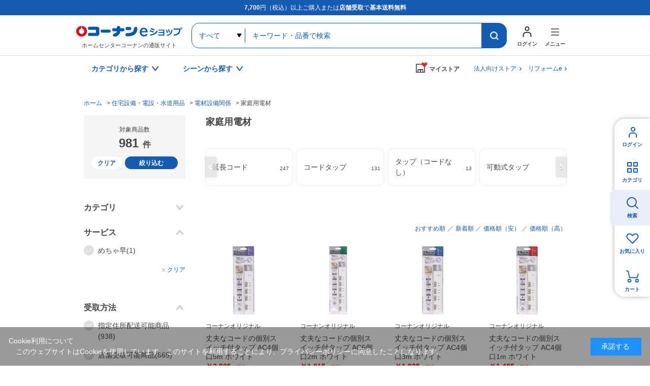

--- FILE ---
content_type: text/html; charset=utf-8
request_url: https://www.kohnan-eshop.com/shop/c/ce1810/
body_size: 18777
content:
<!DOCTYPE html>
<html data-browse-mode="P" lang="ja" >
<head>
<meta charset="UTF-8">
<title>家庭用電材/電材設備関係|ホームセンターコーナンの通販サイト</title>

<link rel="canonical" href="https://www.kohnan-eshop.com/shop/c/ce1810/">



<link rel="next" href="https://www.kohnan-eshop.com/shop/c/ce1810_p2/">
<meta name="description" content="家庭用電材|コーナンeショップは、ホームセンターコーナンの通販サイト（オンラインショップ）です。木材・建材からDIYやガーデニング、ペット用品、オフィス文具までの充実の品揃え！">
<meta name="keywords" content="1／25ページホームセンター,コーナン,通販,LIFELEX">



	<meta name="wwwroot" content="" />
<meta name="rooturl" content="https://www.kohnan-eshop.com" />
<meta name="viewport" content="width=1200">
<link rel="stylesheet" type="text/css" href="https://ajax.googleapis.com/ajax/libs/jqueryui/1.13.1/themes/ui-lightness/jquery-ui.min.css">
<link rel="stylesheet" type="text/css" href="/css/sys/reset.css">
<link rel="stylesheet" type="text/css" href="/css/sys/base.css">
<link rel="stylesheet" type="text/css" href="/css/sys/block_icon_image.css">

<link rel="stylesheet" type="text/css" href="/css/sys/base_form.css" >
<link rel="stylesheet" type="text/css" href="/css/sys/base_misc.css" >
<link rel="stylesheet" type="text/css" href="/css/sys/layout.css" >
<link rel="stylesheet" type="text/css" href="/css/sys/block_common.css" >
<link rel="stylesheet" type="text/css" href="/css/sys/block_customer.css" >
<link rel="stylesheet" type="text/css" href="/css/sys/block_goods.css" >
<link rel="stylesheet" type="text/css" href="/css/sys/block_order.css" >
<link rel="stylesheet" type="text/css" href="/css/sys/block_misc.css" >
<link rel="stylesheet" type="text/css" href="/css/sys/block_store.css" >
<link rel="stylesheet" type="text/css" href="/css/sys/block_page_category.css" >
<link rel="stylesheet" type="text/css" href="/css/sys/block_page.css" >
<script src="https://ajax.googleapis.com/ajax/libs/jquery/3.5.1/jquery.min.js"></script>
<script src="https://ajax.googleapis.com/ajax/libs/jqueryui/1.13.1/jquery-ui.min.js"></script>
<script src="/lib/js.cookie.js" defer></script>
<script src="/lib/jquery.balloon.js" defer></script>
<script src="/lib/goods/jquery.tile.min.js" defer></script>
<script src="/lib/modernizr-custom.js" defer></script>
<script src="/js/sys/tmpl.js" defer></script>
<script src="/js/sys/msg.js" defer></script>
<script src="/js/sys/sys.js" defer></script>
<script src="/js/sys/common.js" defer></script>

<script src="/js/sys/ui.js" defer></script>
<script src="/js/sys/dmp_data_send.js" ></script>

	
<!-- Google Tag Manager -->
<script>(function(w,d,s,l,i){w[l]=w[l]||[];w[l].push({'gtm.start':
new Date().getTime(),event:'gtm.js'});var f=d.getElementsByTagName(s)[0],
j=d.createElement(s),dl=l!='dataLayer'?'&l='+l:'';j.async=true;j.src=
'https://www.googletagmanager.com/gtm.js?id='+i+dl;f.parentNode.insertBefore(j,f);
})(window,document,'script','dataLayer','GTM-N8XM2QC');</script>
<!-- End Google Tag Manager -->

	
<script src="https://lightning-recommend.io/js/main.js" id="l-recommend" data-tenant="kohnan" defer></script>
<script type="application/l-recommend">
    {
        "setting": {
            "defaultLoading": "lazy",
            "display": true,
            "tracking": true
        },
        "userInfo": {
            "rank": "0"
        }
    }
</script>





	


		
		<link rel="stylesheet" type="text/css" href="/css/usr/user.css">
<link rel="stylesheet" type="text/css" href="/css/usr/base.css">
<link rel="stylesheet" type="text/css" href="/css/usr/layout.css">
<link rel="stylesheet" type="text/css" href="/css/usr/block.css?d=20260106_01">
<link rel="stylesheet" type="text/css" href="/css/usr/storesearch.css">
<link rel="stylesheet" type="text/css" href="/css/usr/tam.css">


<link rel="stylesheet" type="text/css" href="//cdn.jsdelivr.net/npm/slick-carousel@1.8.1/slick/slick.css">
<script type="text/javascript" src="//cdn.jsdelivr.net/npm/slick-carousel@1.8.1/slick/slick.min.js"></script>
<script src="/lib/vue.min.js"></script>

<script src="/js/usr/tmpl.js"></script>
<script src="/js/usr/msg.js"></script>
<script src="/js/usr/user.js?d=250908_01"></script>
<script src="/js/usr/tam.js?d=251030_01"></script>
<script src="/lib/lazysizes.min.js"></script>
<link rel="SHORTCUT ICON" href="/favicon.ico">
<script src="/lib/jquery.autoKana.js"></script>

<script src="/js/sys/storesearch_ajax_mystore.js?20230710"></script>




<link rel="apple-touch-icon" href="https://www.kohnan-eshop.com/img/usr/apple_icon.png">
		



	


	<script src="/js/usr/category.js" defer></script>
<link rel="stylesheet" type="text/css" href="/css/usr/tam.css">

<!-- etm meta -->
<meta property="etm:device" content="desktop" />
<meta property="etm:page_type" content="goodslist" />
<meta property="etm:cart_item" content="[]" />
<meta property="etm:attr" content="" />



<script src="/js/sys/goods_ajax_cart.js" defer></script>
<script src="/js/sys/goods_ajax_bookmark.js" defer></script>
<script src="/js/sys/goods_ajax_quickview.js" defer></script>




<!-- Global site tag (gtag.js) - Google Analytics -->
<script async src="https://www.googletagmanager.com/gtag/js?id=G-CPJTV64407"></script>
<script>
  window.dataLayer = window.dataLayer || [];
  function gtag(){dataLayer.push(arguments);}

  gtag('js', new Date());
  
  
  gtag('config', 'G-CPJTV64407', { '会員GUID': '00000000-0000-0000-0000-000000000000','クライアントID': '','user_id': null });
  
</script><script>
(function(){
  'use strict';
  window.dataLayer = window.dataLayer || [];
  dataLayer.push({
    'etm_ga_timestamp': ecblib.sys.formatToSechstantTime(new Date().getTime()),
    'etm_ga_sessionid': '',
    'etm_ga_customerguid': '00000000-0000-0000-0000-000000000000',
    'event': 'etm_ga_dmp_data_send'
  });
})();
</script>


<meta property="og:url" content="https://www.kohnan-eshop.com/shop/c/ce1810/">
<meta property="og:type" content="article">



<meta property="og:title" content="家庭用電材/電材設備関係|ホームセンターコーナンの通販サイト">
<meta property="og:description" content="家庭用電材|コーナンeショップは、ホームセンターコーナンの通販サイト（オンラインショップ）です。木材・建材からDIYやガーデニング、ペット用品、オフィス文具までの充実の品揃え！">
<meta property="og:site_name" content="ホームセンター通販コーナンeショップ">







</head>
<body class="page-category" 

		

>
<input type="hidden" name="mystorename" value="ログインまたは会員登録してください">


<input type="hidden" name="store_crsirefo" value="28645334c7bdb9d53bd17a7e5470f4d05550f6341448512bc7be50aa329dc795" id="store_crsirefo">




<!-- Google Tag Manager (noscript) -->
<noscript><iframe src="https://www.googletagmanager.com/ns.html?id=GTM-N8XM2QC"
height="0" width="0" style="display:none;visibility:hidden"></iframe></noscript>
<!-- End Google Tag Manager (noscript) -->







<div class="wrapper">
	
		
		
					
				<div id="headcomment"><p><strong>7,700</strong>円（税込）以上ご購入または<strong>店舗受取</strong>で<strong>基本送料無料</strong></p></div>
<header id="header" class="pane-header">
	<div class="container">
		<p class="block-header-logo"><a href="/shop/"><img src="/img/usr/common/header_logo.png" alt="ホームセンターコーナンの通販サイト コーナンeショップ" width="209" height="38" loading="lazy"></a><span>ホームセンターコーナンの通販サイト</span></p>
		<div class="block-header-search">
			<form name="frmSearch" method="get" action="/shop/goods/search.aspx">
				<input type="hidden" name="search" value="x">
				<select name="category" id="">
					<option value="">すべて</option>
				</select>
				<input class="block-global-search--keyword js-suggest-search" type="text" value="" tabindex="1" id="keyword" placeholder="キーワード・品番で検索" title="キーワード・品番で検索" name="keyword" data-suggest-submit="on" autocomplete="off">
				<button class="block-global-search--submit btn btn-default" type="submit" tabindex="1" name="search" value="search"></button>
			</form>
		</div>
		<div class="block-header-nav">
			<div class="block-header-nav-btns">
				<div class="block-header-nav-btn__user">
					<a href="/shop/customer/menu.aspx" class="block-header-nav-btn"><span>ログイン</span></a>
				</div>
				<div class="block-header-nav-item block-header-nav-btn__menu">
					<span class="block-header-nav-btn"><span>メニュー</span></span>
					<!-- menu modal -->
					<div class="block-header-nav-detail block-header-nav-detail__menu">
						<div class="block-header-nav-detail-body">
							<div class="block-header-nav-detail__menu-nav">
								<div>
									<dl>
										<dt>買う・見つける</dt>
										<dd><ul>
                                            <li><a href="/shop/quickorder/quickorder.aspx">クイックオーダー（商品コード検索）</a></li>
											<li><a href="/shop/goods/search.aspx?search=x&delivery_way=店舗受取可能商品">店舗受取可能商品</a></li>
											<li><a href="/shop/goods/search.aspx?search=x&service=めちゃ早">めちゃ早便対象商品</a></li>
                                            <li><a href="/shop/goods/search.aspx?search=x&service=基本送料無料商品">基本送料無料商品</a></li>
											<li><a href="/shop/e/enet">チラシ掲載商品</a></li>
											<li><a href="/shop/goods/search.aspx?search=x&maker_name=コーナンオリジナル">コーナンオリジナル商品</a></li>
											<li><a href="/shop/e/et-rnk02/">新着商品</a></li>
											<li><a href="/shop/e/et-sns/">TV・SNSで話題の商品</a></li>
											<li><a href="/shop/goods/search.aspx?search=x&price__to=1000">1000円以下の商品</a></li>
										</ul></dd>
									</dl>
								</div>
								<div>
									<dl>
										<dt>規約・ヘルプ</dt>
										<dd><ul>
											<li><a href="/shop/pages/guide.aspx">ご利用ガイド</a></li>
											<li><a href="/shop/pages/law.aspx">特定商取引に基づく表示</a></li>
                                            <li><a href="https://www.kohnan-eshop.com/shop/pages/privacy_app.aspx" target="_blank">プライバシーポリシー</a></li>
                                            <li><a href="/shop/pages/kiyaku.aspx" target="_blank">コーナンeショップ利用規約</a></li>
											<li><a href="/shop/pages/faq.aspx">よくあるご質問</a></li>
											<li><a href="/shop/contact/contact.aspx">お問い合わせ</a></li>
										</ul></dd>
									</dl>
								</div>
								<div>
									<dl>
										<dt>コンテンツ</dt>
										<dd><ul>
											<li><a href="/shop/pc/0movie/">オリジナル動画特集</a></li>
											<li><a href="/shop/pc/0column/">コラム</a></li>
											<li><a href="https://www.hc-kohnan.com/service/stores/kohnan_app/" target="_blank">ホームセンターコーナン公式アプリ</a></li>
											<li><a href="https://www.hc-kohnan.com/official_sns/" target="_blank">ホームセンターコーナン公式SNS</a></li>
										</ul></dd>
									</dl>
									<dl>
										<dt>関連サイト</dt>
										<dd><ul>
											<li><a href="https://petplaza.kohnan-eshop.com/pet.html" target="_blank">Pet Plaza</a></li>
											<li><a href="https://contents.kohnan-eshop.com/" target="_blank">コーナンTips</a></li>
											<li><a href="https://www.hc-kohnan.com/reform/" target="_blank">コーナンリフォーム</a></li>
											<li><a href="https://www.j-pcs.info/kohnan-eshop/" target="_blank">コーナンパソコン修理</a></li>
											<li><a href="https://www.hc-kohnan.com/" target="_blank">ホームセンターコーナン会社概要</a></li>
										</ul></dd>
									</dl>
								</div>	
							</div>
							<p class="block-header-nav-detail__menu-btn"><a href="/shop/r/rtop/">法人向け<br>TOPページはこちら</a></p>
						</div>
					</div><!-- / menu modal -->
				</div>

			</div>
		</div>
	</div>
</header>

				
					<nav class="pane-gnav">
	<div class="container">
		<div class="block-gnav--nav">
			<!-- カテゴリから探す -->
			<div class="block-gnav--item">
				<div class="block-gnav--btn">カテゴリから探す</div>
				<div class="block-gnav--detail">
					<div class="block-gnav--categories">
						<div class="block-gnav--categories__c" id="header-category-c1" v-cloak>
							<dl v-for="(c,key,index) in categories">
								<dt>{{key}}</dt>
								<dd><ul>
									<template v-for="(cc,index2) in c">
										<li v-if="index == cat0index && index2 == current" class="st__current"><a :href="'/shop/c/c'+cc.category+'/'" class="pc_header_search_by_category">{{cc.name}}</a></li>
										<li v-else><a :href="'/shop/c/c'+cc.category+'/'" v-on:mouseenter="changeChildren(cc.category,index,index2)" class="pc_header_search_by_category">{{cc.name}}</a></li>
									</template>
								</ul></dd>
							</dl>
						</div>
						<div id="header-category-c2-wrap" class="block-gnav--categories__c-wrap">
							<div class="block-gnav--categories__c" id="header-category-c2" v-cloak>
								<figure v-if="cat.src"><img :src="cat.src" alt="" width="260" height="140" loading="lazy"></figure>
								<dl>
									<dt><a :href="'/shop/c/c'+cat.category+'/'" class="pc_header_search_by_category">{{cat.name}}</a></dt>
									<dd v-if="cat.categories.length > 0"><ul>
										<template v-for="(cc,index) in cat.categories">
											<li v-if="index == current" class="st__current"><a :href="'/shop/c/c'+cc.category+'/'" class="pc_header_search_by_category">{{cc.name}}</a></li>
											<li v-else><a :href="'/shop/c/c'+cc.category+'/'" v-on:mouseenter="changeChildren(cc.category,index)" class="pc_header_search_by_category">{{cc.name}}</a></li>
										</template>
									</ul></dd>
								</dl>
							</div>
						</div>
						<div id="header-category-c3-wrap" class="block-gnav--categories__c-wrap">
							<div class="block-gnav--categories__c" id="header-category-c3" v-cloak>
								<template v-if="cat">
								<figure v-if="cat.src"><img :src="cat.src" alt="" width="260" height="140" loading="lazy"></figure>
								<dl>
									<dt><a :href="'/shop/c/c'+cat.category+'/'" class="pc_header_search_by_category">{{cat.name}}</a></dt>
									<dd v-if="cat.categories.length > 0"><ul>
										<li v-for="cc in cat.categories"><a :href="'/shop/c/c'+cc.category+'/'" class="pc_header_search_by_category">{{cc.name}}</a></li>
									</ul></dd>
								</dl>
								</template>
							</div>
						</div>
					</div>
				</div>	
			</div>
			<!-- / カテゴリから探す -->
			<!-- シーンから探す -->
			<div class="block-gnav--item block-gnav--item__scene-wrap">
				<div class="block-gnav--btn">シーンから探す</div>
				<div class="block-gnav--detail">
					<div class="block-gnav--item__scene">
						<ul id="v-header-scene">

							<li v-for="s in scenes"><a :href="s.url" class="pc_header_search_by_scene">
								<figure v-if="s.src_l"><img :src="''+s.src_l" alt="" width="300" height="400" loading="lazy"></figure>
								<dl>
									<dt>{{s.name}}</dt>
									<dd v-if="s.copy">{{s.copy}}</dd>
								</dl>
							</a></li>

						</ul>

					</div>
				</div>	
			</div>
			<!-- / シーンから探す -->
		</div>

		<div class="block-gnav--mystore">
			<dl class="c_header_my store"><dt><span>マイストア</span></dt></dl>
		</div>
		<div class="block-gnav--corp"><a href="/shop/r/rtop/" class="c_header_Corporation">法人向けストア</a></div>
		<div class="block-gnav--corp"><a href="/reform" class="c_header_reform">リフォームe</a></div>
	</div>
</nav>

<script type="text/x-template" id="storeselect-modal">
	<div class="storeselectModal custom-sc-bar"><div>
		<div class="storeselectModal-bg"></div>
		<div class="storeselectModal-body">
			<div class="storeselectModal-article">
				<p v-if="storecode == 'rec'">受取店舗を選択・変更する</p>
				<p class="storeselectModal-stit" v-else>マイストアを登録・変更する</p>
				<dl class="storeselectModal-current" v-if="mstore.name">
					<dt v-if="storecode == 'rec'">現在選択中の受取店舗</dt>
					<dt v-else>現在選択中のマイストア</dt>
					<dd :data-shop-id="mstore.store">
						<p v-if="mstore.urlcode" class="storeselectModal-current-name"><a :href="'https://map.hc-kohnan.com/shop/'+mstore.urlcode" target="_blank">{{mstore.name}}</a></p>
						<p v-else class="storeselectModal-current-name">{{mstore.name}}</p>
						<p v-if="mstore.address">{{mstore.address}}</p>
						<p v-if="mstore.tel" class="storeselectModal-current-fs">{{mstore.tel}}</p>
						<p style="color: red;">※在庫の表示内容は実際と異なる場合があります。</p>
					</dd>
				</dl>
				<div v-if="storecode == 'rec' && Object.keys(mystoreinfo).length > 0" class="storeselectModal--searchmystore">
					<p>マイストアから探す</p>
					<cmp_storeselect_storelist :items="mystoreinfo"></cmp_storeselect_storelist>
				</div>
				<!-- / 検索用絞り込み -->
				<div class="storeselectModal-style">
					<label>
      					<input type="checkbox" id="HC" name="dealer_type" value="HC" @change="dealertypeChange">
      					<span>ホームセンター</span>
      				</label>
      				<label>
      					<input type="checkbox" id="HS" name="dealer_type" value="HS" @change="dealertypeChange">
      					<span>ホームストック</span>
      				</label>
					<label>
      					<input type="checkbox" id="PRO" name="dealer_type" value="PRO" @change="dealertypeChange">
      					<span>プロ</span>
      				</label>
      				<label>
      					<input type="checkbox" id="WT" name="dealer_type" value="WT" @change="dealertypeChange">
      					<span>ワーク＆ツール</span>
      				</label>
      				<label>
      					<input type="checkbox" id="CD" name="dealer_type" value="CD" @change="dealertypeChange">
      					<span>キャンプデポ</span>
      				</label>
      			</div>
				<div v-if="storecode == 'rec'">
					<label>
      					<input type="checkbox" id="STOCK" name="stock_filter" value="STOCK" @change="dealertypeChange">
      					<span>受取可能店舗のみ表示</span>
      				</label>
				</div>
                <!-- / 検索用絞り込み -->
<!--
				<div class="storeselectModal--location">
					<input type="hidden" id="latitude" name="latitude">
					<input type="hidden" id="longitude" name="longitude">
					<a href="javascript:void(0);" class="common-btn__blue btn-storeselectModal--fromhere">現在地から探す</a>
				</div>
				<cmp_storeselect_result_fromhere keywordname="" :locationcount="locationcount" :locationitems="locationitems" v-if="locationcount"></cmp_storeselect_result_fromhere>
-->
				<div class="storeselectModal--form">
					<form action="">
						<input v-if="storecode == 'rec'" type="text" name="storenamesearch__m" class="storenamesearch-field" placeholder="店舗キーワード検索" maxlength ="100" >
						<input v-else type="text" name="storenamesearch__r" class="storenamesearch-field" placeholder="店舗キーワード検索" maxlength ="100">
						<button type="submit"></button>
					</form>
				</div>
      			<cmp_storeselect_result_keyword :keywordname="keywordname" :keywordcount="keywordcount" :keyworditems="keyworditems" v-if="keywordcount"></cmp_storeselect_result_keyword>
      			<cmp_storeselect_result_area :arealists="arealists" v-if="Object.keys(arealists).length > 0"></cmp_storeselect_result_area>

			</div>
			<div class="storeselectModal-close"></div>
		</div>
	</div></div>
</script>

<script type="text/x-template" id="storeselect-storelist">
	<div class="storeselectModal--line">
		<template v-for="g in items">
		<div class="storeselectModal--item" :data-shop-id="g.store" :data-dealer-type="g.dealer_type" v-if="g.store">
		<dl>
			<dt>{{g.name}}<a v-if="g.urlcode" :href="'https://map.hc-kohnan.com/shop/'+g.urlcode" target="_blank"></a><span v-if="g.distanceKM" class="storeselectModal--item--distance">{{Math.floor(g.distanceKM*10)/10}}km</span></dt>
			<dd>
				<p v-if="g.address" class="storeselectModal--item--address">{{g.address}}</p>
				<p v-if="g.tel" class="storeselectModal--item--fs">{{g.tel}}</p>
			</dd>
		</dl>
		<div :data-cart-ok="g.isCartOk">
<span v-if="g.stock" class="recstore-stock">在庫：{{g.stock}}</span>
			<p class="storeselectModal--item--selectbtn"><a href="javascript:void(0)" class="common-btn__blue" v-on:click="updateMyStore(g.store)">選択</a></p>
		</div>
		</div>
		</template>
	</div>
</script>
<script type="text/x-template" id="storeselect-result-fromhere">
	<div class="storeselectModal--location-result">
		<div class="storeselectModal--location-result-st">
			<p v-if="locationcount > 0" class="storeselectModal--location-result-st-count">現在地付近の検索結果</p>
			<p v-else class="storeselectModal--location-result-st-toggle" v-on:click="accordionToggle"></p>
		</div>
		<cmp_storeselect_storelist :items="locationitems"></cmp_storeselect_storelist>
	</div>
</script>
<script type="text/x-template" id="storeselect-result-keyword">
	<div class="storeselectModal--keyword-result">
		<div class="storeselectModal--keyword-result-st">
			<p v-if="keywordname" class="storeselectModal--keyword-result-st-count">「{{keywordname}}」の検索結果</p>
			<p v-else class="storeselectModal--keyword-result-st-toggle" v-on:click="accordionToggle"></p>
		</div>
		<cmp_storeselect_storelist :items="keyworditems"></cmp_storeselect_storelist>
	</div>
</script>
<script type="text/x-template" id="storeselect-result-area">
	<div class="storeselectModal--area">
		<p class="storeselectModal-stit">エリアから探す</p>
		<div class="storeselectModal--area-frame">
			<template v-for="(area1,key,index) in arealists">
				<div v-if="index%3 == 0" class="storeselectModal--area-line">
					<div class="storeselectModal--area-item" :data-area-id="index" v-on:click="area1toggle">{{key}}</div>
				</div>
				<div v-else class="storeselectModal--area-item" :data-area-id="index" v-on:click="area1toggle">{{key}}</div>
				<div class="storeselectModal--area2" :data-area-id="index">
					<div class="storeselectModal--area2-item" v-for="(area2,key2) in area1">
						<div class="storeselectModal--area2-item--p" v-on:click="area2toggle">{{key2}}</div>
						<cmp_storeselect_storelist :items="area2"></cmp_storeselect_storelist>
					</div>
				</div>

			</template>
		</div>
	</div>
</script>

<script type="text/x-template" id="search-suggest-block">
	<div class="searchsuggest--modal">
		<div class="common-modal--suggest--list">
			<ul v-if="datas.keywords && datas.keywords.length>0" class="searchsuggest--modal--keyword">
				<li v-for="item in datas.keywords" v-on:mouseenter="resultLists('keyword',item)" v-on:mouseleave="resultListsClear()"><a href="javascript:void(0)" v-on:click="kwdSearch">{{item.keyword}}</a></li>
			</ul>
			<ul v-if="datas.goodslist && datas.goodslist.length>0" class="searchsuggest--modal--goods">
				<li v-for="item in datas.goodslist" v-on:mouseenter="resultLists('goods',item)" v-on:mouseleave="resultListsClear()"><a :href="item.link" :data-image="item.src"><div><p>{{item.name}}</p><span v-if="item.maker_name">{{item.maker_name}}</span></div></a></li>
			</ul>
			<ul v-if="datas.categories && datas.categories.length>0" class="searchsuggest--modal--category">
				<li v-for="item in datas.categories" v-on:mouseenter="resultLists('category',item)" v-on:mouseleave="resultListsClear()"><a :href="'/shop/c/c'+item.categorie">{{item.name}}</a></li>
			</ul>
			<ul v-if="datas.makers && datas.makers.length>0" class="searchsuggest--modal--makers">
				<li v-for="item in datas.makers" v-on:mouseenter="resultLists('maker',item)" v-on:mouseleave="resultListsClear()"><a href="javascript:void(0)" v-on:click="kwdSearch">{{item.name}}</a></li>
			</ul>
		</div>
		<div class="common-modal--suggest--result">
			<div v-if="results.key=='goods'" class="common-modal--suggest--result-goods">
				<a :href="results.goodsdata.link">
					<figure v-if="results.goodsdata.src"><img :src="results.goodsdata.src" :alt="results.goodsdata.name" width="80" height="80" loading="lazy"></figure>
					<div>
						<p>{{results.goodsdata.name}}</p>
						<span v-if="results.goodsdata.maker_name">{{results.goodsdata.maker_name}}</span>
					</div>
				</a>
			</div>
			<template v-else>
				<div v-if="results.lists.length > 0">
					<ul>
						<li v-for="item in results.lists" class="common-modal--suggest--result-goods">
							<a :href="item.link">
								<figure v-if="item.src"><img :src="item.src" :alt="item.name" width="80" height="80" loading="lazy"></figure>
								<div>
									<p>{{item.name}}</p>
									<span v-if="item.maker_name">{{item.maker_name}}</span>
								</div>
							</a>
						</li>
					</ul>
				</div>
			</template>

		</div>
	</div>
</script>

<!--長期休業
<ul id="dropmenu" class="dropmenu">
<p style="border:1px solid #4891ff; padding: 5px; background-color:#eaf6ff; margin :10px 10px;">
<font color="#330000">
        <a href="/shop/t/t5006/" target="_blank">&ensp;ゴールデンウィーク期間中の商品のお届けについて</a>
</font></p></ul>
    長期休業-->

<!--お知らせ①
<ul id="dropmenu" class="dropmenu">
<p style="border:1px solid #4891ff; padding: 5px; background-color:#eaf6ff; margin :10px 10px;">
<font color="#330000">
    &ensp;＼クーポン配布中／&ensp;会員限定！クーポンキャンペーン！&emsp;<a href="/shop/pg/1Ccoupon/" target="_blank">▼お得なクーポンはこちらでCHECK！</a>
</font></p></ul>
お知らせ①-->

<!--お知らせ②
<ul id="dropmenu" class="dropmenu">
    <p style="border:1px solid #4891ff; padding: 5px; background-color:#eaf6ff; margin :10px 10px;">
    <font color="#330000">
        <a href="https://www.hc-kohnan.com/c_contact/" target="_blank">&ensp;アプリ・コーナンPayに関するお問合せはこちら</a>
    </font></p></ul>
お知らせ②-->

<!--お知らせ③
<ul id="dropmenu" class="dropmenu">
    <p style="border:1px solid #4891ff; padding: 5px; background-color:#eaf6ff; margin :10px 10px;">
    <font color="#330000">
        <a href="/shop/t/t1000/" target="_blank">&ensp;夏季休業期間のお届けについて</a>
    </font></p></ul>
お知らせ②-->

<!--お知らせ④
<ul id="dropmenu" class="dropmenu">
    <p style="border:1px solid #4891ff; padding: 5px; background-color:#eaf6ff; margin :10px 10px;">
    <font color="#330000">
        <a href="/shop/t/t5053/" target="_blank">&ensp;天候不良に伴うお荷物お届けの影響について</a>
    </font></p></ul>
お知らせ④-->


<!--バナー
<ul id="dropmenu" class="dropmenu">
<div style="margin :20px 20px;">
	<center><a href="https://www.kohnan-eshop.com/shop/pg/1sale400/" target="_blank"><img src="/img/usr/top/bnr_sale400_s.jpg" alt="400円セール" width="100%"></a></center>
</div>
</ul>
バナー-->

<!--バナー②-->
<!--<ul id="dropmenu" class="dropmenu">
    <div style="margin :20px 20px;">
        <center><a href="https://www.kohnan-eshop.com/shop/e/eoutlet/" target="_blank"><img src="https://www.kohnan-eshop.com/img/usr/top/bnr_outlet_s.jpg" alt="アウトレットセール" width="100%"></a></center>
    </div>
    </ul>-->
<!--バナー②-->
<!--
※※※ aタグにクリック率測定用のクラス名「p-top_banner1」 を追加してください ※※※
------------------------------------------------------------------------------------------------->
<div class="dropmenu" id="dropmenu">
  <!--お知らせ
  <ul>
    <li> <a href="/shop/t/t5088/" target="_blank" class="p-top_banner1">
        <span style="color: rgb(216, 54, 54);font-weight: bold;">【！】</span>物量増加に伴うお荷物の配送遅延について</a></li>
  </ul>
  / お知らせ-->
  <!--お知らせ
  <ul>
    <li> <a href="/shop/e/enenshi/" target="_blank" class="p-top_banner1">
        <span style="color: rgb(216, 54, 54);font-weight: bold;">【！】</span>年末年始の営業・各種サービスに関するお知らせ</a></li>
  </ul>
  / お知らせ-->


  <!--バナー
  <div style="margin :24px 0;">
    <center><a href="	https://www.kohnan-eshop.com/shop/pg/1santa/" target="_blank" class="p-top_banner1"><img src="https://www.kohnan-eshop.com/img/usr/top/bnr_santa_s.jpg" alt="WEB限定セール" width="100%"></a></center>
  </div>
バナー-->
</div>

	
				
		

		
	
	
<div class="pane-topic-path">
	<div class="container">
		<div class="block-topic-path">
	<ul class="block-topic-path--list" id="bread-crumb-list" itemscope itemtype="https://schema.org/BreadcrumbList">
		<li class="block-topic-path--category-item block-topic-path--item__home" itemscope itemtype="https://schema.org/ListItem" itemprop="itemListElement">
	<a href="https://www.kohnan-eshop.com/shop/" itemprop="item">
		<span itemprop="name">ホーム</span>
	</a>
	<meta itemprop="position" content="1" />
</li>

<li class="block-topic-path--category-item" itemscope itemtype="https://schema.org/ListItem" itemprop="itemListElement">
	&gt;
	<a href="https://www.kohnan-eshop.com/shop/c/ce/" itemprop="item">
		<span itemprop="name">住宅設備・電設・水道用品</span>
	</a>
	<meta itemprop="position" content="2" />
</li>


<li class="block-topic-path--category-item" itemscope itemtype="https://schema.org/ListItem" itemprop="itemListElement">
	&gt;
	<a href="https://www.kohnan-eshop.com/shop/c/ce18/" itemprop="item">
		<span itemprop="name">電材設備関係</span>
	</a>
	<meta itemprop="position" content="3" />
</li>


<li class="block-topic-path--category-item block-topic-path--item__current" itemscope itemtype="https://schema.org/ListItem" itemprop="itemListElement">
	&gt;
	<a href="https://www.kohnan-eshop.com/shop/c/ce1810/" itemprop="item">
		<span itemprop="name">家庭用電材</span>
	</a>
	<meta itemprop="position" content="4" />
</li>


	</ul>

</div>
	</div>
</div>
<div class="pane-contents">
<div class="container">

<div class="pane-left-menu">
<div id="block_of_leftmenu_top" class="block-left-menu-top">


		


</div>
<div id="block_of_leftmenu_bottom" class="block-left-menu-bottom">


		


</div>


</div>

<main class="pane-main">
<div class="pane-goodslist">
<div class="pane-goodslist-contents">
<div class="block-category-list">


<input type="hidden" name="current-category" value="e1810">
<input type="hidden" name="current-tree" value="261810">



<div class="page-goodslist--header">
	<h1 class="page-goodslist--header-tit block-category-list--header">家庭用電材</h1>
	
</div>


<div class="block-category-list--promotion-freespace"></div>


		
<div class="goods-list--connection-category">
<div class="block-category-list--sub"><div class="block-category-style-t">
<div class="block-category-style-t-line">


<div class="block-category-style-t--item"><a href="/shop/c/ce181010/" title="延長コード">
	
	<span class="block-category-style-t--item-count">247</span>
	
	<p>延長コード</p>
</a></div>



<div class="block-category-style-t--item"><a href="/shop/c/ce181011/" title="コードタップ">
	
	<span class="block-category-style-t--item-count">131</span>
	
	<p>コードタップ</p>
</a></div>



<div class="block-category-style-t--item"><a href="/shop/c/ce181012/" title="タップ（コードなし）">
	
	<span class="block-category-style-t--item-count">13</span>
	
	<p>タップ（コードなし）</p>
</a></div>



<div class="block-category-style-t--item"><a href="/shop/c/ce181013/" title="可動式タップ">
	
	<span class="block-category-style-t--item-count">2</span>
	
	<p>可動式タップ</p>
</a></div>



<div class="block-category-style-t--item"><a href="/shop/c/ce181014/" title="機能タップ">
	
	<span class="block-category-style-t--item-count">53</span>
	
	<p>機能タップ</p>
</a></div>



<div class="block-category-style-t--item"><a href="/shop/c/ce181015/" title="ＯＡタップ">
	
	<span class="block-category-style-t--item-count">27</span>
	
	<p>ＯＡタップ</p>
</a></div>



<div class="block-category-style-t--item"><a href="/shop/c/ce181016/" title="コードリール">
	
	<span class="block-category-style-t--item-count">1</span>
	
	<p>コードリール</p>
</a></div>



<div class="block-category-style-t--item"><a href="/shop/c/ce181017/" title="熱器具コード">
	
	<span class="block-category-style-t--item-count">1</span>
	
	<p>熱器具コード</p>
</a></div>



<div class="block-category-style-t--item"><a href="/shop/c/ce181018/" title="節電・安全コード">
	
	<span class="block-category-style-t--item-count">19</span>
	
	<p>節電・安全コード</p>
</a></div>



<div class="block-category-style-t--item"><a href="/shop/c/ce181019/" title="中間スイッチ">
	
	<span class="block-category-style-t--item-count">16</span>
	
	<p>中間スイッチ</p>
</a></div>



<div class="block-category-style-t--item"><a href="/shop/c/ce181020/" title="補修コード">
	
	<span class="block-category-style-t--item-count">2</span>
	
	<p>補修コード</p>
</a></div>



<div class="block-category-style-t--item"><a href="/shop/c/ce181021/" title="天井吊用品">
	
	<span class="block-category-style-t--item-count">92</span>
	
	<p>天井吊用品</p>
</a></div>



<div class="block-category-style-t--item"><a href="/shop/c/ce181023/" title="照明コード">
	
	<span class="block-category-style-t--item-count">6</span>
	
	<p>照明コード</p>
</a></div>



<div class="block-category-style-t--item"><a href="/shop/c/ce181024/" title="スイッチ紐">
	
	<span class="block-category-style-t--item-count">3</span>
	
	<p>スイッチ紐</p>
</a></div>



<div class="block-category-style-t--item"><a href="/shop/c/ce181025/" title="教材用ソケット">
	
	<span class="block-category-style-t--item-count">74</span>
	
	<p>教材用ソケット</p>
</a></div>



<div class="block-category-style-t--item"><a href="/shop/c/ce181026/" title="その他家庭用電材">
	
	<span class="block-category-style-t--item-count">292</span>
	
	<p>その他家庭用電材</p>
</a></div>


</div>
</div></div>
</div>
		

		
		




<!-- 関連特集 -->
<div class="page-goodslist--banner" id="v-goodslist-featureevent-bnr" v-cloak>
<template v-for="item of itemslimit">
<a :href="item.url"><figure v-if="item.src2"><img :src="item.src2" :alt="item.name" width="232" height="232" loading="lazy"></figure><p v-else>{{item.name}}</p></a>
</template>	
</div>
<!-- / 関連特集 -->

<div class="block-category-list--topic"></div>



<div class="block-category-list--goods common-goodslist-items">
<div id="cancel-modal" data-title="お気に入りの解除" style="display:none;" class="block-goodslist-bookmark" >
    <div class="modal-body">
        <p>お気に入りを解除しますか？</p>
    </div>
    <div class="modal-footer block-goodslist-bookmark">
        <input type="button" name="btncancel" class="btn btn-secondary common-btn__white" value="キャンセル">
        <a class="btn btn-primary common-btn__blue block-goods-favorite-cancel--btn js-animation-bookmark js-modal-close">OK</a>
        <div class="bookmarkmodal-option">
            <a class="btn btn-secondary common-btn__white" href="/shop/customer/bookmark_guest.aspx">お気に入り一覧へ</a>
        </div>
    </div>
</div>
<input type="hidden" value="350f6761c2be1c681610825780dc94bd306123713cc2730e553ce645100bc703" id="js_crsirefo_hidden">
<ul class="block-goods-list--sort-order-items"><li><a href="/shop/c/ce1810_ssc/">おすすめ順
                                         </a></li><li><a href="/shop/c/ce1810_srd/">新着順
                                         </a></li><li><a href="/shop/c/ce1810_sgp/">価格順（安）
                                         </a></li><li><a href="/shop/c/ce1810_sgpd/">価格順（高）</a></li></ul>

<hr class="goods-list--sortstyle--hr">


<ul class="block-thumbnail-t">
<li>
<div class="block-thumbnail-t--item-body js-enhanced-ecommerce-item">
	<div class="block-thumbnail-t--image">

		<a href="/shop/g/g4589491871383/?search_way=" title="丈夫なコードの個別スイッチ付タップ AC4個口5m ホワイト" class="js-enhanced-ecommerce-image"><figure class="img-center"><img alt="丈夫なコードの個別スイッチ付タップ AC4個口5m ホワイト" src="https://www.kohnan-eshop.com/img/goods/S2/4589491871383_s.jpg" width="110" height="110" loading="lazy"></figure></a>

	</div>
	<div class="block-thumbnail-t--item-description">
		<span class="block-thumbnail-t--item-maker">コーナンオリジナル</span>

		<div class="block-thumbnail-t--goods-name"><a href="/shop/g/g4589491871383/?search_way=" title="丈夫なコードの個別スイッチ付タップ AC4個口5m ホワイト" data-category="()"   data-brand="" class="js-enhanced-ecommerce-goods-name">丈夫なコードの個別スイッチ付タップ AC4個口5m ホワイト</a></div>

<div class="block-thumbnail-t--price-infos">
	<div class="block-thumbnail-t--price-items">
			<div class="block-thumbnail-t--price price  price_onsales js-enhanced-ecommerce-goods-price">￥2,035<span class="tax_class">（税込）</span></div>
	
	</div>
</div>
<div class="block-thumbnail-t--bottom">
	<div class="block-thumbnail-t--review"><div class="revico-star-zone"></div></div>
	
	<div class="block-icon">
		<span class="block-icon--auto-on-sales">おすすめ</span>
		
		
		
		
		<span class="block-icon--icon">配送可能</span>
		<span class="block-icon--icon">店舗受取</span>
		
		
		
		
		
		
		
		
		
		
 
 
 
	</div>
	

<div class="block-goodslist-bookmark"  data-area=".block-goodslist-bookmark">
<div class="block-goods-favorite common-bookmark-btn">

    <a class=" js-animation-bookmark" data-goods="4589491871383" href="https://www.kohnan-eshop.com/shop/customer/bookmark.aspx?goods=4589491871383&crsirefo_hidden=350f6761c2be1c681610825780dc94bd306123713cc2730e553ce645100bc703">お気に入り</a>

</div>
</div>

</div>
	</div>
</div>

</li>
<li>
<div class="block-thumbnail-t--item-body js-enhanced-ecommerce-item">
	<div class="block-thumbnail-t--image">

		<a href="/shop/g/g4589491871406/?search_way=" title="丈夫なコードの個別スイッチ付タップ AC6個口2m ホワイト" class="js-enhanced-ecommerce-image"><figure class="img-center"><img alt="丈夫なコードの個別スイッチ付タップ AC6個口2m ホワイト" src="https://www.kohnan-eshop.com/img/goods/S2/4589491871406_s.jpg" width="110" height="110" loading="lazy"></figure></a>

	</div>
	<div class="block-thumbnail-t--item-description">
		<span class="block-thumbnail-t--item-maker">コーナンオリジナル</span>

		<div class="block-thumbnail-t--goods-name"><a href="/shop/g/g4589491871406/?search_way=" title="丈夫なコードの個別スイッチ付タップ AC6個口2m ホワイト" data-category="()"   data-brand="" class="js-enhanced-ecommerce-goods-name">丈夫なコードの個別スイッチ付タップ AC6個口2m ホワイト</a></div>

<div class="block-thumbnail-t--price-infos">
	<div class="block-thumbnail-t--price-items">
			<div class="block-thumbnail-t--price price  price_onsales js-enhanced-ecommerce-goods-price">￥1,815<span class="tax_class">（税込）</span></div>
	
	</div>
</div>
<div class="block-thumbnail-t--bottom">
	<div class="block-thumbnail-t--review"><div class="revico-star-zone"></div></div>
	
	<div class="block-icon">
		<span class="block-icon--auto-on-sales">おすすめ</span>
		
		
		
		
		<span class="block-icon--icon">配送可能</span>
		<span class="block-icon--icon">店舗受取</span>
		
		
		
		
		
		
		
		
		
		
 
 
 
	</div>
	

<div class="block-goodslist-bookmark"  data-area=".block-goodslist-bookmark">
<div class="block-goods-favorite common-bookmark-btn">

    <a class=" js-animation-bookmark" data-goods="4589491871406" href="https://www.kohnan-eshop.com/shop/customer/bookmark.aspx?goods=4589491871406&crsirefo_hidden=350f6761c2be1c681610825780dc94bd306123713cc2730e553ce645100bc703">お気に入り</a>

</div>
</div>

</div>
	</div>
</div>

</li>
<li>
<div class="block-thumbnail-t--item-body js-enhanced-ecommerce-item">
	<div class="block-thumbnail-t--image">

		<a href="/shop/g/g4589491871376/?search_way=" title="丈夫なコードの個別スイッチ付タップ AC4個口3m ホワイト" class="js-enhanced-ecommerce-image"><figure class="img-center"><img alt="丈夫なコードの個別スイッチ付タップ AC4個口3m ホワイト" src="https://www.kohnan-eshop.com/img/goods/S2/4589491871376_s.jpg" width="110" height="110" loading="lazy"></figure></a>

	</div>
	<div class="block-thumbnail-t--item-description">
		<span class="block-thumbnail-t--item-maker">コーナンオリジナル</span>

		<div class="block-thumbnail-t--goods-name"><a href="/shop/g/g4589491871376/?search_way=" title="丈夫なコードの個別スイッチ付タップ AC4個口3m ホワイト" data-category="()"   data-brand="" class="js-enhanced-ecommerce-goods-name">丈夫なコードの個別スイッチ付タップ AC4個口3m ホワイト</a></div>

<div class="block-thumbnail-t--price-infos">
	<div class="block-thumbnail-t--price-items">
			<div class="block-thumbnail-t--price price  price_onsales js-enhanced-ecommerce-goods-price">￥1,925<span class="tax_class">（税込）</span></div>
	
	</div>
</div>
<div class="block-thumbnail-t--bottom">
	<div class="block-thumbnail-t--review"><div class="revico-star-zone"></div></div>
	
	<div class="block-icon">
		<span class="block-icon--auto-on-sales">おすすめ</span>
		
		
		
		
		<span class="block-icon--icon">配送可能</span>
		<span class="block-icon--icon">店舗受取</span>
		
		
		
		
		
		
		
		
		
		
 
 
 
	</div>
	

<div class="block-goodslist-bookmark"  data-area=".block-goodslist-bookmark">
<div class="block-goods-favorite common-bookmark-btn">

    <a class=" js-animation-bookmark" data-goods="4589491871376" href="https://www.kohnan-eshop.com/shop/customer/bookmark.aspx?goods=4589491871376&crsirefo_hidden=350f6761c2be1c681610825780dc94bd306123713cc2730e553ce645100bc703">お気に入り</a>

</div>
</div>

</div>
	</div>
</div>

</li>
<li>
<div class="block-thumbnail-t--item-body js-enhanced-ecommerce-item">
	<div class="block-thumbnail-t--image">

		<a href="/shop/g/g4589491871352/?search_way=" title="丈夫なコードの個別スイッチ付タップ AC4個口1m ホワイト" class="js-enhanced-ecommerce-image"><figure class="img-center"><img alt="丈夫なコードの個別スイッチ付タップ AC4個口1m ホワイト" src="https://www.kohnan-eshop.com/img/goods/S2/4589491871352_s.jpg" width="110" height="110" loading="lazy"></figure></a>

	</div>
	<div class="block-thumbnail-t--item-description">
		<span class="block-thumbnail-t--item-maker">コーナンオリジナル</span>

		<div class="block-thumbnail-t--goods-name"><a href="/shop/g/g4589491871352/?search_way=" title="丈夫なコードの個別スイッチ付タップ AC4個口1m ホワイト" data-category="()"   data-brand="" class="js-enhanced-ecommerce-goods-name">丈夫なコードの個別スイッチ付タップ AC4個口1m ホワイト</a></div>

<div class="block-thumbnail-t--price-infos">
	<div class="block-thumbnail-t--price-items">
			<div class="block-thumbnail-t--price price  price_onsales js-enhanced-ecommerce-goods-price">￥1,485<span class="tax_class">（税込）</span></div>
	
	</div>
</div>
<div class="block-thumbnail-t--bottom">
	<div class="block-thumbnail-t--review"><div class="revico-star-zone"></div></div>
	
	<div class="block-icon">
		<span class="block-icon--auto-on-sales">おすすめ</span>
		
		
		
		
		<span class="block-icon--icon">配送可能</span>
		<span class="block-icon--icon">店舗受取</span>
		
		
		
		
		
		
		
		
		
		
 
 
 
	</div>
	

<div class="block-goodslist-bookmark"  data-area=".block-goodslist-bookmark">
<div class="block-goods-favorite common-bookmark-btn">

    <a class=" js-animation-bookmark" data-goods="4589491871352" href="https://www.kohnan-eshop.com/shop/customer/bookmark.aspx?goods=4589491871352&crsirefo_hidden=350f6761c2be1c681610825780dc94bd306123713cc2730e553ce645100bc703">お気に入り</a>

</div>
</div>

</div>
	</div>
</div>

</li>
<li>
<div class="block-thumbnail-t--item-body js-enhanced-ecommerce-item">
	<div class="block-thumbnail-t--image">

		<a href="/shop/g/g4589491871369/?search_way=" title="丈夫なコードの個別スイッチ付タップ AC4個口2m ホワイト" class="js-enhanced-ecommerce-image"><figure class="img-center"><img alt="丈夫なコードの個別スイッチ付タップ AC4個口2m ホワイト" src="https://www.kohnan-eshop.com/img/goods/S2/4589491871369_s.jpg" width="110" height="110" loading="lazy"></figure></a>

	</div>
	<div class="block-thumbnail-t--item-description">
		<span class="block-thumbnail-t--item-maker">コーナンオリジナル</span>

		<div class="block-thumbnail-t--goods-name"><a href="/shop/g/g4589491871369/?search_way=" title="丈夫なコードの個別スイッチ付タップ AC4個口2m ホワイト" data-category="()"   data-brand="" class="js-enhanced-ecommerce-goods-name">丈夫なコードの個別スイッチ付タップ AC4個口2m ホワイト</a></div>

<div class="block-thumbnail-t--price-infos">
	<div class="block-thumbnail-t--price-items">
			<div class="block-thumbnail-t--price price  price_onsales js-enhanced-ecommerce-goods-price">￥1,705<span class="tax_class">（税込）</span></div>
	
	</div>
</div>
<div class="block-thumbnail-t--bottom">
	<div class="block-thumbnail-t--review"><div class="revico-star-zone"></div></div>
	
	<div class="block-icon">
		<span class="block-icon--auto-on-sales">おすすめ</span>
		
		
		
		
		<span class="block-icon--icon">配送可能</span>
		<span class="block-icon--icon">店舗受取</span>
		
		
		
		
		
		
		
		
		
		
 
 
 
	</div>
	

<div class="block-goodslist-bookmark"  data-area=".block-goodslist-bookmark">
<div class="block-goods-favorite common-bookmark-btn">

    <a class=" js-animation-bookmark" data-goods="4589491871369" href="https://www.kohnan-eshop.com/shop/customer/bookmark.aspx?goods=4589491871369&crsirefo_hidden=350f6761c2be1c681610825780dc94bd306123713cc2730e553ce645100bc703">お気に入り</a>

</div>
</div>

</div>
	</div>
</div>

</li>
<li>
<div class="block-thumbnail-t--item-body js-enhanced-ecommerce-item">
	<div class="block-thumbnail-t--image">

		<a href="/shop/g/g4589491871390/?search_way=" title="丈夫なコードの個別スイッチ付タップ AC6個口1m ホワイト" class="js-enhanced-ecommerce-image"><figure class="img-center"><img alt="丈夫なコードの個別スイッチ付タップ AC6個口1m ホワイト" src="https://www.kohnan-eshop.com/img/goods/S2/4589491871390_s.jpg" width="110" height="110" loading="lazy"></figure></a>

	</div>
	<div class="block-thumbnail-t--item-description">
		<span class="block-thumbnail-t--item-maker">コーナンオリジナル</span>

		<div class="block-thumbnail-t--goods-name"><a href="/shop/g/g4589491871390/?search_way=" title="丈夫なコードの個別スイッチ付タップ AC6個口1m ホワイト" data-category="()"   data-brand="" class="js-enhanced-ecommerce-goods-name">丈夫なコードの個別スイッチ付タップ AC6個口1m ホワイト</a></div>

<div class="block-thumbnail-t--price-infos">
	<div class="block-thumbnail-t--price-items">
			<div class="block-thumbnail-t--price price  price_onsales js-enhanced-ecommerce-goods-price">￥1,705<span class="tax_class">（税込）</span></div>
	
	</div>
</div>
<div class="block-thumbnail-t--bottom">
	<div class="block-thumbnail-t--review"><div class="revico-star-zone"></div></div>
	
	<div class="block-icon">
		<span class="block-icon--auto-on-sales">おすすめ</span>
		
		
		
		
		<span class="block-icon--icon">配送可能</span>
		<span class="block-icon--icon">店舗受取</span>
		
		
		
		
		
		
		
		
		
		
 
 
 
	</div>
	

<div class="block-goodslist-bookmark"  data-area=".block-goodslist-bookmark">
<div class="block-goods-favorite common-bookmark-btn">

    <a class=" js-animation-bookmark" data-goods="4589491871390" href="https://www.kohnan-eshop.com/shop/customer/bookmark.aspx?goods=4589491871390&crsirefo_hidden=350f6761c2be1c681610825780dc94bd306123713cc2730e553ce645100bc703">お気に入り</a>

</div>
</div>

</div>
	</div>
</div>

</li>
<li>
<div class="block-thumbnail-t--item-body js-enhanced-ecommerce-item">
	<div class="block-thumbnail-t--image">

		<a href="/shop/g/g4589491871413/?search_way=" title="丈夫なコードの個別スイッチ付タップ AC6個口3m ホワイト" class="js-enhanced-ecommerce-image"><figure class="img-center"><img alt="丈夫なコードの個別スイッチ付タップ AC6個口3m ホワイト" src="https://www.kohnan-eshop.com/img/goods/S2/4589491871413_s.jpg" width="110" height="110" loading="lazy"></figure></a>

	</div>
	<div class="block-thumbnail-t--item-description">
		<span class="block-thumbnail-t--item-maker">コーナンオリジナル</span>

		<div class="block-thumbnail-t--goods-name"><a href="/shop/g/g4589491871413/?search_way=" title="丈夫なコードの個別スイッチ付タップ AC6個口3m ホワイト" data-category="()"   data-brand="" class="js-enhanced-ecommerce-goods-name">丈夫なコードの個別スイッチ付タップ AC6個口3m ホワイト</a></div>

<div class="block-thumbnail-t--price-infos">
	<div class="block-thumbnail-t--price-items">
			<div class="block-thumbnail-t--price price  price_onsales js-enhanced-ecommerce-goods-price">￥2,035<span class="tax_class">（税込）</span></div>
	
	</div>
</div>
<div class="block-thumbnail-t--bottom">
	<div class="block-thumbnail-t--review"><div class="revico-star-zone"></div></div>
	
	<div class="block-icon">
		<span class="block-icon--auto-on-sales">おすすめ</span>
		
		
		
		
		<span class="block-icon--icon">配送可能</span>
		<span class="block-icon--icon">店舗受取</span>
		
		
		
		
		
		
		
		
		
		
 
 
 
	</div>
	

<div class="block-goodslist-bookmark"  data-area=".block-goodslist-bookmark">
<div class="block-goods-favorite common-bookmark-btn">

    <a class=" js-animation-bookmark" data-goods="4589491871413" href="https://www.kohnan-eshop.com/shop/customer/bookmark.aspx?goods=4589491871413&crsirefo_hidden=350f6761c2be1c681610825780dc94bd306123713cc2730e553ce645100bc703">お気に入り</a>

</div>
</div>

</div>
	</div>
</div>

</li>
<li>
<div class="block-thumbnail-t--item-body js-enhanced-ecommerce-item">
	<div class="block-thumbnail-t--image">

		<a href="/shop/g/g4589491871420/?search_way=" title="丈夫なコードの個別スイッチ付タップ AC6個口5m ホワイト" class="js-enhanced-ecommerce-image"><figure class="img-center"><img alt="丈夫なコードの個別スイッチ付タップ AC6個口5m ホワイト" src="https://www.kohnan-eshop.com/img/goods/S2/4589491871420_s.jpg" width="110" height="110" loading="lazy"></figure></a>

	</div>
	<div class="block-thumbnail-t--item-description">
		<span class="block-thumbnail-t--item-maker">コーナンオリジナル</span>

		<div class="block-thumbnail-t--goods-name"><a href="/shop/g/g4589491871420/?search_way=" title="丈夫なコードの個別スイッチ付タップ AC6個口5m ホワイト" data-category="()"   data-brand="" class="js-enhanced-ecommerce-goods-name">丈夫なコードの個別スイッチ付タップ AC6個口5m ホワイト</a></div>

<div class="block-thumbnail-t--price-infos">
	<div class="block-thumbnail-t--price-items">
			<div class="block-thumbnail-t--price price  price_onsales js-enhanced-ecommerce-goods-price">￥2,145<span class="tax_class">（税込）</span></div>
	
	</div>
</div>
<div class="block-thumbnail-t--bottom">
	<div class="block-thumbnail-t--review"><div class="revico-star-zone"></div></div>
	
	<div class="block-icon">
		<span class="block-icon--auto-on-sales">おすすめ</span>
		
		
		
		
		<span class="block-icon--icon">配送可能</span>
		<span class="block-icon--icon">店舗受取</span>
		
		
		
		
		
		
		
		
		
		
 
 
 
	</div>
	

<div class="block-goodslist-bookmark"  data-area=".block-goodslist-bookmark">
<div class="block-goods-favorite common-bookmark-btn">

    <a class=" js-animation-bookmark" data-goods="4589491871420" href="https://www.kohnan-eshop.com/shop/customer/bookmark.aspx?goods=4589491871420&crsirefo_hidden=350f6761c2be1c681610825780dc94bd306123713cc2730e553ce645100bc703">お気に入り</a>

</div>
</div>

</div>
	</div>
</div>

</li>
<li>
<div class="block-thumbnail-t--item-body js-enhanced-ecommerce-item">
	<div class="block-thumbnail-t--image">

		<a href="/shop/g/g4550556131827/?search_way=" title="４３型液晶テレビ　２Ｔ‐Ｃ４３ＧＥ２" class="js-enhanced-ecommerce-image"><figure class="img-center"><img alt="４３型液晶テレビ　２Ｔ‐Ｃ４３ＧＥ２" src="https://www.kohnan-eshop.com/img/goods/S1/4550556131827_s.jpg" width="110" height="110" loading="lazy"></figure></a>

	</div>
	<div class="block-thumbnail-t--item-description">
		<span class="block-thumbnail-t--item-maker"></span>

		<div class="block-thumbnail-t--goods-name"><a href="/shop/g/g4550556131827/?search_way=" title="４３型液晶テレビ　２Ｔ‐Ｃ４３ＧＥ２" data-category="()"   data-brand="" class="js-enhanced-ecommerce-goods-name">４３型液晶テレビ　２Ｔ‐Ｃ４３ＧＥ２</a></div>

<div class="block-thumbnail-t--price-infos">
	<div class="block-thumbnail-t--price-items">
			<div class="block-thumbnail-t--price price  price_onsales js-enhanced-ecommerce-goods-price">￥49,280<span class="tax_class">（税込）</span></div>
	
	</div>
</div>
<div class="block-thumbnail-t--bottom">
	<div class="block-thumbnail-t--review"><div class="revico-star-zone"></div></div>
	
	<div class="block-icon">
		<span class="block-icon--auto-on-sales">おすすめ</span>
		
		
		
		
		<span class="block-icon--icon">配送可能</span>
		<span class="block-icon--icon">店舗受取</span>
		
		
		
		
		
		
		
		
		
		
 
 
 
	</div>
	

<div class="block-goodslist-bookmark"  data-area=".block-goodslist-bookmark">
<div class="block-goods-favorite common-bookmark-btn">

    <a class=" js-animation-bookmark" data-goods="4550556131827" href="https://www.kohnan-eshop.com/shop/customer/bookmark.aspx?goods=4550556131827&crsirefo_hidden=350f6761c2be1c681610825780dc94bd306123713cc2730e553ce645100bc703">お気に入り</a>

</div>
</div>

</div>
	</div>
</div>

</li>
<li>
<div class="block-thumbnail-t--item-body js-enhanced-ecommerce-item">
	<div class="block-thumbnail-t--image">

		<a href="/shop/g/g4589449353527/?search_way=" title="ＴＣＬ　３２型　ＱＬＥＤ　２Ｋ液晶スマートテレビ　３２Ｓ５１Ｋ" class="js-enhanced-ecommerce-image"><figure class="img-center"><img alt="ＴＣＬ　３２型　ＱＬＥＤ　２Ｋ液晶スマートテレビ　３２Ｓ５１Ｋ" src="https://www.kohnan-eshop.com/img/goods/S1/4589449353527_s.jpg" width="110" height="110" loading="lazy"></figure></a>

	</div>
	<div class="block-thumbnail-t--item-description">
		<span class="block-thumbnail-t--item-maker">ＴＣＬ</span>

		<div class="block-thumbnail-t--goods-name"><a href="/shop/g/g4589449353527/?search_way=" title="ＴＣＬ　３２型　ＱＬＥＤ　２Ｋ液晶スマートテレビ　３２Ｓ５１Ｋ" data-category="()"   data-brand="" class="js-enhanced-ecommerce-goods-name">ＴＣＬ　３２型　ＱＬＥＤ　２Ｋ液晶スマートテレビ　３２Ｓ５１Ｋ</a></div>

<div class="block-thumbnail-t--price-infos">
	<div class="block-thumbnail-t--price-items">
			<div class="block-thumbnail-t--price price  price_onsales js-enhanced-ecommerce-goods-price">￥30,580<span class="tax_class">（税込）</span></div>
	
	</div>
</div>
<div class="block-thumbnail-t--bottom">
	<div class="block-thumbnail-t--review"><div class="revico-star-zone"></div></div>
	
	<div class="block-icon">
		<span class="block-icon--auto-on-sales">おすすめ</span>
		
		
		
		
		<span class="block-icon--icon">配送可能</span>
		<span class="block-icon--icon">店舗受取</span>
		
		
		
		
		
		
		
		
		
		
 
 
 
	</div>
	

<div class="block-goodslist-bookmark"  data-area=".block-goodslist-bookmark">
<div class="block-goods-favorite common-bookmark-btn">

    <a class=" js-animation-bookmark" data-goods="4589449353527" href="https://www.kohnan-eshop.com/shop/customer/bookmark.aspx?goods=4589449353527&crsirefo_hidden=350f6761c2be1c681610825780dc94bd306123713cc2730e553ce645100bc703">お気に入り</a>

</div>
</div>

</div>
	</div>
</div>

</li>
<li>
<div class="block-thumbnail-t--item-body js-enhanced-ecommerce-item">
	<div class="block-thumbnail-t--image">

		<a href="/shop/g/g4573121311240/?search_way=" title="補修用ムービープラグ　グレー　ＴＰ‐１２４０" class="js-enhanced-ecommerce-image"><figure class="img-center"><img alt="補修用ムービープラグ　グレー　ＴＰ‐１２４０" src="https://www.kohnan-eshop.com/img/goods/S1/4573121311240_s.jpg" width="110" height="110" loading="lazy"></figure></a>

	</div>
	<div class="block-thumbnail-t--item-description">
		<span class="block-thumbnail-t--item-maker">コーナンオリジナル</span>

		<div class="block-thumbnail-t--goods-name"><a href="/shop/g/g4573121311240/?search_way=" title="補修用ムービープラグ　グレー　ＴＰ‐１２４０" data-category="()"   data-brand="" class="js-enhanced-ecommerce-goods-name">補修用ムービープラグ　グレー　ＴＰ‐１２４０</a></div>

<div class="block-thumbnail-t--price-infos">
	<div class="block-thumbnail-t--price-items">
			<div class="block-thumbnail-t--price price  js-enhanced-ecommerce-goods-price">￥162<span class="tax_class">（税込）</span></div>
	
	</div>
</div>
<div class="block-thumbnail-t--bottom">
	<div class="block-thumbnail-t--review"><div class="revico-star-zone"></div></div>
	
	<div class="block-icon">
		
		
		
		
		
		<span class="block-icon--icon">配送可能</span>
		<span class="block-icon--icon">店舗受取</span>
		
		
		
		
		
		
		
		
		
		
 
 
 
	</div>
	

<div class="block-goodslist-bookmark"  data-area=".block-goodslist-bookmark">
<div class="block-goods-favorite common-bookmark-btn">

    <a class=" js-animation-bookmark" data-goods="4573121311240" href="https://www.kohnan-eshop.com/shop/customer/bookmark.aspx?goods=4573121311240&crsirefo_hidden=350f6761c2be1c681610825780dc94bd306123713cc2730e553ce645100bc703">お気に入り</a>

</div>
</div>

</div>
	</div>
</div>

</li>
<li>
<div class="block-thumbnail-t--item-body js-enhanced-ecommerce-item">
	<div class="block-thumbnail-t--image">

		<a href="/shop/g/g4573121311233/?search_way=" title="補修用ムービープラグ　白　ＴＰ‐１２３３" class="js-enhanced-ecommerce-image"><figure class="img-center"><img alt="補修用ムービープラグ　白　ＴＰ‐１２３３" src="https://www.kohnan-eshop.com/img/goods/S1/4573121311233_s.jpg" width="110" height="110" loading="lazy"></figure></a>

	</div>
	<div class="block-thumbnail-t--item-description">
		<span class="block-thumbnail-t--item-maker">コーナンオリジナル</span>

		<div class="block-thumbnail-t--goods-name"><a href="/shop/g/g4573121311233/?search_way=" title="補修用ムービープラグ　白　ＴＰ‐１２３３" data-category="()"   data-brand="" class="js-enhanced-ecommerce-goods-name">補修用ムービープラグ　白　ＴＰ‐１２３３</a></div>

<div class="block-thumbnail-t--price-infos">
	<div class="block-thumbnail-t--price-items">
			<div class="block-thumbnail-t--price price  js-enhanced-ecommerce-goods-price">￥162<span class="tax_class">（税込）</span></div>
	
	</div>
</div>
<div class="block-thumbnail-t--bottom">
	<div class="block-thumbnail-t--review"><div class="revico-star-zone"></div></div>
	
	<div class="block-icon">
		
		
		
		
		
		<span class="block-icon--icon">配送可能</span>
		<span class="block-icon--icon">店舗受取</span>
		
		
		
		
		
		
		
		
		
		
 
 
 
	</div>
	

<div class="block-goodslist-bookmark"  data-area=".block-goodslist-bookmark">
<div class="block-goods-favorite common-bookmark-btn">

    <a class=" js-animation-bookmark" data-goods="4573121311233" href="https://www.kohnan-eshop.com/shop/customer/bookmark.aspx?goods=4573121311233&crsirefo_hidden=350f6761c2be1c681610825780dc94bd306123713cc2730e553ce645100bc703">お気に入り</a>

</div>
</div>

</div>
	</div>
</div>

</li>
<li>
<div class="block-thumbnail-t--item-body js-enhanced-ecommerce-item">
	<div class="block-thumbnail-t--image">

		<a href="/shop/g/g4573121311257/?search_way=" title="補修用ムービープラグ　黒　ＴＰ‐１２５７" class="js-enhanced-ecommerce-image"><figure class="img-center"><img alt="補修用ムービープラグ　黒　ＴＰ‐１２５７" src="https://www.kohnan-eshop.com/img/goods/S1/4573121311257_s.jpg" width="110" height="110" loading="lazy"></figure></a>

	</div>
	<div class="block-thumbnail-t--item-description">
		<span class="block-thumbnail-t--item-maker">コーナンオリジナル</span>

		<div class="block-thumbnail-t--goods-name"><a href="/shop/g/g4573121311257/?search_way=" title="補修用ムービープラグ　黒　ＴＰ‐１２５７" data-category="()"   data-brand="" class="js-enhanced-ecommerce-goods-name">補修用ムービープラグ　黒　ＴＰ‐１２５７</a></div>

<div class="block-thumbnail-t--price-infos">
	<div class="block-thumbnail-t--price-items">
			<div class="block-thumbnail-t--price price  js-enhanced-ecommerce-goods-price">￥162<span class="tax_class">（税込）</span></div>
	
	</div>
</div>
<div class="block-thumbnail-t--bottom">
	<div class="block-thumbnail-t--review"><div class="revico-star-zone"></div></div>
	
	<div class="block-icon">
		
		
		
		
		
		<span class="block-icon--icon">配送可能</span>
		<span class="block-icon--icon">店舗受取</span>
		
		
		
		
		
		
		
		
		
		
 
 
 
	</div>
	

<div class="block-goodslist-bookmark"  data-area=".block-goodslist-bookmark">
<div class="block-goods-favorite common-bookmark-btn">

    <a class=" js-animation-bookmark" data-goods="4573121311257" href="https://www.kohnan-eshop.com/shop/customer/bookmark.aspx?goods=4573121311257&crsirefo_hidden=350f6761c2be1c681610825780dc94bd306123713cc2730e553ce645100bc703">お気に入り</a>

</div>
</div>

</div>
	</div>
</div>

</li>
<li>
<div class="block-thumbnail-t--item-body js-enhanced-ecommerce-item">
	<div class="block-thumbnail-t--image">

		<a href="/shop/g/g4589491870102/?search_way=" title="一般家庭用延長コード１０ｍ　１個口" class="js-enhanced-ecommerce-image"><figure class="img-center"><img alt="一般家庭用延長コード１０ｍ　１個口" src="https://www.kohnan-eshop.com/img/goods/S1/4589491870102_s.jpg" width="110" height="110" loading="lazy"></figure></a>

	</div>
	<div class="block-thumbnail-t--item-description">
		<span class="block-thumbnail-t--item-maker">コーナンオリジナル</span>

		<div class="block-thumbnail-t--goods-name"><a href="/shop/g/g4589491870102/?search_way=" title="一般家庭用延長コード１０ｍ　１個口" data-category="()"   data-brand="" class="js-enhanced-ecommerce-goods-name">一般家庭用延長コード１０ｍ　１個口</a></div>

<div class="block-thumbnail-t--price-infos">
	<div class="block-thumbnail-t--price-items">
			<div class="block-thumbnail-t--price price  js-enhanced-ecommerce-goods-price">￥2,288<span class="tax_class">（税込）</span></div>
	
	</div>
</div>
<div class="block-thumbnail-t--bottom">
	<div class="block-thumbnail-t--review"><div class="revico-star-zone"></div></div>
	
	<div class="block-icon">
		
		
		
		
		
		<span class="block-icon--icon">配送可能</span>
		<span class="block-icon--icon">店舗受取</span>
		
		
		
		
		
		
		
		
		
		
 
 
 
	</div>
	

<div class="block-goodslist-bookmark"  data-area=".block-goodslist-bookmark">
<div class="block-goods-favorite common-bookmark-btn">

    <a class=" js-animation-bookmark" data-goods="4589491870102" href="https://www.kohnan-eshop.com/shop/customer/bookmark.aspx?goods=4589491870102&crsirefo_hidden=350f6761c2be1c681610825780dc94bd306123713cc2730e553ce645100bc703">お気に入り</a>

</div>
</div>

</div>
	</div>
</div>

</li>
<li>
<div class="block-thumbnail-t--item-body js-enhanced-ecommerce-item">
	<div class="block-thumbnail-t--image">

		<a href="/shop/g/g4573121311035/?search_way=" title="平型コードコネクター白　ＴＰ‐１０３５" class="js-enhanced-ecommerce-image"><figure class="img-center"><img alt="平型コードコネクター白　ＴＰ‐１０３５" src="https://www.kohnan-eshop.com/img/goods/S1/4573121311035_s.jpg" width="110" height="110" loading="lazy"></figure></a>

	</div>
	<div class="block-thumbnail-t--item-description">
		<span class="block-thumbnail-t--item-maker">コーナンオリジナル</span>

		<div class="block-thumbnail-t--goods-name"><a href="/shop/g/g4573121311035/?search_way=" title="平型コードコネクター白　ＴＰ‐１０３５" data-category="()"   data-brand="" class="js-enhanced-ecommerce-goods-name">平型コードコネクター白　ＴＰ‐１０３５</a></div>

<div class="block-thumbnail-t--price-infos">
	<div class="block-thumbnail-t--price-items">
			<div class="block-thumbnail-t--price price  js-enhanced-ecommerce-goods-price">￥217<span class="tax_class">（税込）</span></div>
	
	</div>
</div>
<div class="block-thumbnail-t--bottom">
	<div class="block-thumbnail-t--review"><div class="revico-star-zone"></div></div>
	
	<div class="block-icon">
		
		
		
		
		
		<span class="block-icon--icon">配送可能</span>
		<span class="block-icon--icon">店舗受取</span>
		
		
		
		
		
		
		
		
		
		
 
 
 
	</div>
	

<div class="block-goodslist-bookmark"  data-area=".block-goodslist-bookmark">
<div class="block-goods-favorite common-bookmark-btn">

    <a class=" js-animation-bookmark" data-goods="4573121311035" href="https://www.kohnan-eshop.com/shop/customer/bookmark.aspx?goods=4573121311035&crsirefo_hidden=350f6761c2be1c681610825780dc94bd306123713cc2730e553ce645100bc703">お気に入り</a>

</div>
</div>

</div>
	</div>
</div>

</li>
<li>
<div class="block-thumbnail-t--item-body js-enhanced-ecommerce-item">
	<div class="block-thumbnail-t--image">

		<a href="/shop/g/g4573121311042/?search_way=" title="差込プラグ　グレーＴＰ‐１０４２" class="js-enhanced-ecommerce-image"><figure class="img-center"><img alt="差込プラグ　グレーＴＰ‐１０４２" src="https://www.kohnan-eshop.com/img/goods/S1/4573121311042_s.jpg" width="110" height="110" loading="lazy"></figure></a>

	</div>
	<div class="block-thumbnail-t--item-description">
		<span class="block-thumbnail-t--item-maker">コーナンオリジナル</span>

		<div class="block-thumbnail-t--goods-name"><a href="/shop/g/g4573121311042/?search_way=" title="差込プラグ　グレーＴＰ‐１０４２" data-category="()"   data-brand="" class="js-enhanced-ecommerce-goods-name">差込プラグ　グレーＴＰ‐１０４２</a></div>

<div class="block-thumbnail-t--price-infos">
	<div class="block-thumbnail-t--price-items">
			<div class="block-thumbnail-t--price price  js-enhanced-ecommerce-goods-price">￥140<span class="tax_class">（税込）</span></div>
	
	</div>
</div>
<div class="block-thumbnail-t--bottom">
	<div class="block-thumbnail-t--review"><div class="revico-star-zone"></div></div>
	
	<div class="block-icon">
		
		
		
		
		
		<span class="block-icon--icon">配送可能</span>
		<span class="block-icon--icon">店舗受取</span>
		
		
		
		
		
		
		
		
		
		
 
 
 
	</div>
	

<div class="block-goodslist-bookmark"  data-area=".block-goodslist-bookmark">
<div class="block-goods-favorite common-bookmark-btn">

    <a class=" js-animation-bookmark" data-goods="4573121311042" href="https://www.kohnan-eshop.com/shop/customer/bookmark.aspx?goods=4573121311042&crsirefo_hidden=350f6761c2be1c681610825780dc94bd306123713cc2730e553ce645100bc703">お気に入り</a>

</div>
</div>

</div>
	</div>
</div>

</li>
<li>
<div class="block-thumbnail-t--item-body js-enhanced-ecommerce-item">
	<div class="block-thumbnail-t--image">

		<a href="/shop/g/g4573121311097/?search_way=" title="平型コードコネクター黒　ＴＰ‐１０９７" class="js-enhanced-ecommerce-image"><figure class="img-center"><img alt="平型コードコネクター黒　ＴＰ‐１０９７" src="https://www.kohnan-eshop.com/img/goods/S1/4573121311097_s.jpg" width="110" height="110" loading="lazy"></figure></a>

	</div>
	<div class="block-thumbnail-t--item-description">
		<span class="block-thumbnail-t--item-maker">コーナンオリジナル</span>

		<div class="block-thumbnail-t--goods-name"><a href="/shop/g/g4573121311097/?search_way=" title="平型コードコネクター黒　ＴＰ‐１０９７" data-category="()"   data-brand="" class="js-enhanced-ecommerce-goods-name">平型コードコネクター黒　ＴＰ‐１０９７</a></div>

<div class="block-thumbnail-t--price-infos">
	<div class="block-thumbnail-t--price-items">
			<div class="block-thumbnail-t--price price  js-enhanced-ecommerce-goods-price">￥217<span class="tax_class">（税込）</span></div>
	
	</div>
</div>
<div class="block-thumbnail-t--bottom">
	<div class="block-thumbnail-t--review"><div class="revico-star-zone"></div></div>
	
	<div class="block-icon">
		
		
		
		
		
		<span class="block-icon--icon">配送可能</span>
		<span class="block-icon--icon">店舗受取</span>
		
		
		
		
		
		
		
		
		
		
 
 
 
	</div>
	

<div class="block-goodslist-bookmark"  data-area=".block-goodslist-bookmark">
<div class="block-goods-favorite common-bookmark-btn">

    <a class=" js-animation-bookmark" data-goods="4573121311097" href="https://www.kohnan-eshop.com/shop/customer/bookmark.aspx?goods=4573121311097&crsirefo_hidden=350f6761c2be1c681610825780dc94bd306123713cc2730e553ce645100bc703">お気に入り</a>

</div>
</div>

</div>
	</div>
</div>

</li>
<li>
<div class="block-thumbnail-t--item-body js-enhanced-ecommerce-item">
	<div class="block-thumbnail-t--image">

		<a href="/shop/g/g4589491870072/?search_way=" title="一般家庭用延長コード２ｍ　１個口" class="js-enhanced-ecommerce-image"><figure class="img-center"><img alt="一般家庭用延長コード２ｍ　１個口" src="https://www.kohnan-eshop.com/img/goods/S1/4589491870072_s.jpg" width="110" height="110" loading="lazy"></figure></a>

	</div>
	<div class="block-thumbnail-t--item-description">
		<span class="block-thumbnail-t--item-maker">コーナンオリジナル</span>

		<div class="block-thumbnail-t--goods-name"><a href="/shop/g/g4589491870072/?search_way=" title="一般家庭用延長コード２ｍ　１個口" data-category="()"   data-brand="" class="js-enhanced-ecommerce-goods-name">一般家庭用延長コード２ｍ　１個口</a></div>

<div class="block-thumbnail-t--price-infos">
	<div class="block-thumbnail-t--price-items">
			<div class="block-thumbnail-t--price price  js-enhanced-ecommerce-goods-price">￥968<span class="tax_class">（税込）</span></div>
	
	</div>
</div>
<div class="block-thumbnail-t--bottom">
	<div class="block-thumbnail-t--review"><div class="revico-star-zone"></div></div>
	
	<div class="block-icon">
		
		
		
		
		
		<span class="block-icon--icon">配送可能</span>
		<span class="block-icon--icon">店舗受取</span>
		
		
		
		
		
		
		
		
		
		
 
 
 
	</div>
	

<div class="block-goodslist-bookmark"  data-area=".block-goodslist-bookmark">
<div class="block-goods-favorite common-bookmark-btn">

    <a class=" js-animation-bookmark" data-goods="4589491870072" href="https://www.kohnan-eshop.com/shop/customer/bookmark.aspx?goods=4589491870072&crsirefo_hidden=350f6761c2be1c681610825780dc94bd306123713cc2730e553ce645100bc703">お気に入り</a>

</div>
</div>

</div>
	</div>
</div>

</li>
<li>
<div class="block-thumbnail-t--item-body js-enhanced-ecommerce-item">
	<div class="block-thumbnail-t--image">

		<a href="/shop/g/g4589491870089/?search_way=" title="一般家庭用延長コード３ｍ　１個口" class="js-enhanced-ecommerce-image"><figure class="img-center"><img alt="一般家庭用延長コード３ｍ　１個口" src="https://www.kohnan-eshop.com/img/goods/S1/4589491870089_s.jpg" width="110" height="110" loading="lazy"></figure></a>

	</div>
	<div class="block-thumbnail-t--item-description">
		<span class="block-thumbnail-t--item-maker">コーナンオリジナル</span>

		<div class="block-thumbnail-t--goods-name"><a href="/shop/g/g4589491870089/?search_way=" title="一般家庭用延長コード３ｍ　１個口" data-category="()"   data-brand="" class="js-enhanced-ecommerce-goods-name">一般家庭用延長コード３ｍ　１個口</a></div>

<div class="block-thumbnail-t--price-infos">
	<div class="block-thumbnail-t--price-items">
			<div class="block-thumbnail-t--price price  js-enhanced-ecommerce-goods-price">￥1,188<span class="tax_class">（税込）</span></div>
	
	</div>
</div>
<div class="block-thumbnail-t--bottom">
	<div class="block-thumbnail-t--review"><div class="revico-star-zone"></div></div>
	
	<div class="block-icon">
		
		
		
		
		
		<span class="block-icon--icon">配送可能</span>
		<span class="block-icon--icon">店舗受取</span>
		
		
		
		
		
		
		
		
		
		
 
 
 
	</div>
	

<div class="block-goodslist-bookmark"  data-area=".block-goodslist-bookmark">
<div class="block-goods-favorite common-bookmark-btn">

    <a class=" js-animation-bookmark" data-goods="4589491870089" href="https://www.kohnan-eshop.com/shop/customer/bookmark.aspx?goods=4589491870089&crsirefo_hidden=350f6761c2be1c681610825780dc94bd306123713cc2730e553ce645100bc703">お気に入り</a>

</div>
</div>

</div>
	</div>
</div>

</li>
<li>
<div class="block-thumbnail-t--item-body js-enhanced-ecommerce-item">
	<div class="block-thumbnail-t--image">

		<a href="/shop/g/g4589491870096/?search_way=" title="一般家庭用延長コード５ｍ　１個口" class="js-enhanced-ecommerce-image"><figure class="img-center"><img alt="一般家庭用延長コード５ｍ　１個口" src="https://www.kohnan-eshop.com/img/goods/S1/4589491870096_s.jpg" width="110" height="110" loading="lazy"></figure></a>

	</div>
	<div class="block-thumbnail-t--item-description">
		<span class="block-thumbnail-t--item-maker">コーナンオリジナル</span>

		<div class="block-thumbnail-t--goods-name"><a href="/shop/g/g4589491870096/?search_way=" title="一般家庭用延長コード５ｍ　１個口" data-category="()"   data-brand="" class="js-enhanced-ecommerce-goods-name">一般家庭用延長コード５ｍ　１個口</a></div>

<div class="block-thumbnail-t--price-infos">
	<div class="block-thumbnail-t--price-items">
			<div class="block-thumbnail-t--price price  js-enhanced-ecommerce-goods-price">￥1,518<span class="tax_class">（税込）</span></div>
	
	</div>
</div>
<div class="block-thumbnail-t--bottom">
	<div class="block-thumbnail-t--review"><div class="revico-star-zone"></div></div>
	
	<div class="block-icon">
		
		
		
		
		
		<span class="block-icon--icon">配送可能</span>
		<span class="block-icon--icon">店舗受取</span>
		
		
		
		
		
		
		
		
		
		
 
 
 
	</div>
	

<div class="block-goodslist-bookmark"  data-area=".block-goodslist-bookmark">
<div class="block-goods-favorite common-bookmark-btn">

    <a class=" js-animation-bookmark" data-goods="4589491870096" href="https://www.kohnan-eshop.com/shop/customer/bookmark.aspx?goods=4589491870096&crsirefo_hidden=350f6761c2be1c681610825780dc94bd306123713cc2730e553ce645100bc703">お気に入り</a>

</div>
</div>

</div>
	</div>
</div>

</li>
<li>
<div class="block-thumbnail-t--item-body js-enhanced-ecommerce-item">
	<div class="block-thumbnail-t--image">

		<a href="/shop/g/g4589491870065/?search_way=" title="一般家庭用延長コード１ｍ　１個口" class="js-enhanced-ecommerce-image"><figure class="img-center"><img alt="一般家庭用延長コード１ｍ　１個口" src="https://www.kohnan-eshop.com/img/goods/S1/4589491870065_s.jpg" width="110" height="110" loading="lazy"></figure></a>

	</div>
	<div class="block-thumbnail-t--item-description">
		<span class="block-thumbnail-t--item-maker">コーナンオリジナル</span>

		<div class="block-thumbnail-t--goods-name"><a href="/shop/g/g4589491870065/?search_way=" title="一般家庭用延長コード１ｍ　１個口" data-category="()"   data-brand="" class="js-enhanced-ecommerce-goods-name">一般家庭用延長コード１ｍ　１個口</a></div>

<div class="block-thumbnail-t--price-infos">
	<div class="block-thumbnail-t--price-items">
			<div class="block-thumbnail-t--price price  js-enhanced-ecommerce-goods-price">￥767<span class="tax_class">（税込）</span></div>
	
	</div>
</div>
<div class="block-thumbnail-t--bottom">
	<div class="block-thumbnail-t--review"><div class="revico-star-zone"></div></div>
	
	<div class="block-icon">
		
		
		
		
		
		<span class="block-icon--icon">配送可能</span>
		<span class="block-icon--icon">店舗受取</span>
		
		
		
		
		
		
		
		
		
		
 
 
 
	</div>
	

<div class="block-goodslist-bookmark"  data-area=".block-goodslist-bookmark">
<div class="block-goods-favorite common-bookmark-btn">

    <a class=" js-animation-bookmark" data-goods="4589491870065" href="https://www.kohnan-eshop.com/shop/customer/bookmark.aspx?goods=4589491870065&crsirefo_hidden=350f6761c2be1c681610825780dc94bd306123713cc2730e553ce645100bc703">お気に入り</a>

</div>
</div>

</div>
	</div>
</div>

</li>
<li>
<div class="block-thumbnail-t--item-body js-enhanced-ecommerce-item">
	<div class="block-thumbnail-t--image">

		<a href="/shop/g/g4573121311011/?search_way=" title="差込プラグ　白　ＴＰ‐１０１１" class="js-enhanced-ecommerce-image"><figure class="img-center"><img alt="差込プラグ　白　ＴＰ‐１０１１" src="https://www.kohnan-eshop.com/img/goods/S1/4573121311011_s.jpg" width="110" height="110" loading="lazy"></figure></a>

	</div>
	<div class="block-thumbnail-t--item-description">
		<span class="block-thumbnail-t--item-maker">コーナンオリジナル</span>

		<div class="block-thumbnail-t--goods-name"><a href="/shop/g/g4573121311011/?search_way=" title="差込プラグ　白　ＴＰ‐１０１１" data-category="()"   data-brand="" class="js-enhanced-ecommerce-goods-name">差込プラグ　白　ＴＰ‐１０１１</a></div>

<div class="block-thumbnail-t--price-infos">
	<div class="block-thumbnail-t--price-items">
			<div class="block-thumbnail-t--price price  js-enhanced-ecommerce-goods-price">￥140<span class="tax_class">（税込）</span></div>
	
	</div>
</div>
<div class="block-thumbnail-t--bottom">
	<div class="block-thumbnail-t--review"><div class="revico-star-zone"></div></div>
	
	<div class="block-icon">
		
		
		
		
		
		<span class="block-icon--icon">配送可能</span>
		<span class="block-icon--icon">店舗受取</span>
		
		
		
		
		
		
		
		
		
		
 
 
 
	</div>
	

<div class="block-goodslist-bookmark"  data-area=".block-goodslist-bookmark">
<div class="block-goods-favorite common-bookmark-btn">

    <a class=" js-animation-bookmark" data-goods="4573121311011" href="https://www.kohnan-eshop.com/shop/customer/bookmark.aspx?goods=4573121311011&crsirefo_hidden=350f6761c2be1c681610825780dc94bd306123713cc2730e553ce645100bc703">お気に入り</a>

</div>
</div>

</div>
	</div>
</div>

</li>
<li>
<div class="block-thumbnail-t--item-body js-enhanced-ecommerce-item">
	<div class="block-thumbnail-t--image">

		<a href="/shop/g/g4573121311028/?search_way=" title="差込ボディ　白　ＴＰ‐１０２８" class="js-enhanced-ecommerce-image"><figure class="img-center"><img alt="差込ボディ　白　ＴＰ‐１０２８" src="https://www.kohnan-eshop.com/img/goods/S1/4573121311028_s.jpg" width="110" height="110" loading="lazy"></figure></a>

	</div>
	<div class="block-thumbnail-t--item-description">
		<span class="block-thumbnail-t--item-maker">コーナンオリジナル</span>

		<div class="block-thumbnail-t--goods-name"><a href="/shop/g/g4573121311028/?search_way=" title="差込ボディ　白　ＴＰ‐１０２８" data-category="()"   data-brand="" class="js-enhanced-ecommerce-goods-name">差込ボディ　白　ＴＰ‐１０２８</a></div>

<div class="block-thumbnail-t--price-infos">
	<div class="block-thumbnail-t--price-items">
			<div class="block-thumbnail-t--price price  js-enhanced-ecommerce-goods-price">￥140<span class="tax_class">（税込）</span></div>
	
	</div>
</div>
<div class="block-thumbnail-t--bottom">
	<div class="block-thumbnail-t--review"><div class="revico-star-zone"></div></div>
	
	<div class="block-icon">
		
		
		
		
		
		<span class="block-icon--icon">配送可能</span>
		<span class="block-icon--icon">店舗受取</span>
		
		
		
		
		
		
		
		
		
		
 
 
 
	</div>
	

<div class="block-goodslist-bookmark"  data-area=".block-goodslist-bookmark">
<div class="block-goods-favorite common-bookmark-btn">

    <a class=" js-animation-bookmark" data-goods="4573121311028" href="https://www.kohnan-eshop.com/shop/customer/bookmark.aspx?goods=4573121311028&crsirefo_hidden=350f6761c2be1c681610825780dc94bd306123713cc2730e553ce645100bc703">お気に入り</a>

</div>
</div>

</div>
	</div>
</div>

</li>
<li>
<div class="block-thumbnail-t--item-body js-enhanced-ecommerce-item">
	<div class="block-thumbnail-t--image">

		<a href="/shop/g/g4573121311059/?search_way=" title="差込ボディ　グレー　ＴＰ‐１０５９" class="js-enhanced-ecommerce-image"><figure class="img-center"><img alt="差込ボディ　グレー　ＴＰ‐１０５９" src="https://www.kohnan-eshop.com/img/goods/S1/4573121311059_s.jpg" width="110" height="110" loading="lazy"></figure></a>

	</div>
	<div class="block-thumbnail-t--item-description">
		<span class="block-thumbnail-t--item-maker">コーナンオリジナル</span>

		<div class="block-thumbnail-t--goods-name"><a href="/shop/g/g4573121311059/?search_way=" title="差込ボディ　グレー　ＴＰ‐１０５９" data-category="()"   data-brand="" class="js-enhanced-ecommerce-goods-name">差込ボディ　グレー　ＴＰ‐１０５９</a></div>

<div class="block-thumbnail-t--price-infos">
	<div class="block-thumbnail-t--price-items">
			<div class="block-thumbnail-t--price price  js-enhanced-ecommerce-goods-price">￥140<span class="tax_class">（税込）</span></div>
	
	</div>
</div>
<div class="block-thumbnail-t--bottom">
	<div class="block-thumbnail-t--review"><div class="revico-star-zone"></div></div>
	
	<div class="block-icon">
		
		
		
		
		
		<span class="block-icon--icon">配送可能</span>
		<span class="block-icon--icon">店舗受取</span>
		
		
		
		
		
		
		
		
		
		
 
 
 
	</div>
	

<div class="block-goodslist-bookmark"  data-area=".block-goodslist-bookmark">
<div class="block-goods-favorite common-bookmark-btn">

    <a class=" js-animation-bookmark" data-goods="4573121311059" href="https://www.kohnan-eshop.com/shop/customer/bookmark.aspx?goods=4573121311059&crsirefo_hidden=350f6761c2be1c681610825780dc94bd306123713cc2730e553ce645100bc703">お気に入り</a>

</div>
</div>

</div>
	</div>
</div>

</li>
<li>
<div class="block-thumbnail-t--item-body js-enhanced-ecommerce-item">
	<div class="block-thumbnail-t--image">

		<a href="/shop/g/g4573121311073/?search_way=" title="差込プラグ　黒　ＴＰ‐１０７３" class="js-enhanced-ecommerce-image"><figure class="img-center"><img alt="差込プラグ　黒　ＴＰ‐１０７３" src="https://www.kohnan-eshop.com/img/goods/S1/4573121311073_s.jpg" width="110" height="110" loading="lazy"></figure></a>

	</div>
	<div class="block-thumbnail-t--item-description">
		<span class="block-thumbnail-t--item-maker">コーナンオリジナル</span>

		<div class="block-thumbnail-t--goods-name"><a href="/shop/g/g4573121311073/?search_way=" title="差込プラグ　黒　ＴＰ‐１０７３" data-category="()"   data-brand="" class="js-enhanced-ecommerce-goods-name">差込プラグ　黒　ＴＰ‐１０７３</a></div>

<div class="block-thumbnail-t--price-infos">
	<div class="block-thumbnail-t--price-items">
			<div class="block-thumbnail-t--price price  js-enhanced-ecommerce-goods-price">￥140<span class="tax_class">（税込）</span></div>
	
	</div>
</div>
<div class="block-thumbnail-t--bottom">
	<div class="block-thumbnail-t--review"><div class="revico-star-zone"></div></div>
	
	<div class="block-icon">
		
		
		
		
		
		<span class="block-icon--icon">配送可能</span>
		<span class="block-icon--icon">店舗受取</span>
		
		
		
		
		
		
		
		
		
		
 
 
 
	</div>
	

<div class="block-goodslist-bookmark"  data-area=".block-goodslist-bookmark">
<div class="block-goods-favorite common-bookmark-btn">

    <a class=" js-animation-bookmark" data-goods="4573121311073" href="https://www.kohnan-eshop.com/shop/customer/bookmark.aspx?goods=4573121311073&crsirefo_hidden=350f6761c2be1c681610825780dc94bd306123713cc2730e553ce645100bc703">お気に入り</a>

</div>
</div>

</div>
	</div>
</div>

</li>
<li>
<div class="block-thumbnail-t--item-body js-enhanced-ecommerce-item">
	<div class="block-thumbnail-t--image">

		<a href="/shop/g/g4573121311080/?search_way=" title="差込ボディ　黒　ＴＰ‐１０８０" class="js-enhanced-ecommerce-image"><figure class="img-center"><img alt="差込ボディ　黒　ＴＰ‐１０８０" src="https://www.kohnan-eshop.com/img/goods/S1/4573121311080_s.jpg" width="110" height="110" loading="lazy"></figure></a>

	</div>
	<div class="block-thumbnail-t--item-description">
		<span class="block-thumbnail-t--item-maker">コーナンオリジナル</span>

		<div class="block-thumbnail-t--goods-name"><a href="/shop/g/g4573121311080/?search_way=" title="差込ボディ　黒　ＴＰ‐１０８０" data-category="()"   data-brand="" class="js-enhanced-ecommerce-goods-name">差込ボディ　黒　ＴＰ‐１０８０</a></div>

<div class="block-thumbnail-t--price-infos">
	<div class="block-thumbnail-t--price-items">
			<div class="block-thumbnail-t--price price  js-enhanced-ecommerce-goods-price">￥140<span class="tax_class">（税込）</span></div>
	
	</div>
</div>
<div class="block-thumbnail-t--bottom">
	<div class="block-thumbnail-t--review"><div class="revico-star-zone"></div></div>
	
	<div class="block-icon">
		
		
		
		
		
		<span class="block-icon--icon">配送可能</span>
		<span class="block-icon--icon">店舗受取</span>
		
		
		
		
		
		
		
		
		
		
 
 
 
	</div>
	

<div class="block-goodslist-bookmark"  data-area=".block-goodslist-bookmark">
<div class="block-goods-favorite common-bookmark-btn">

    <a class=" js-animation-bookmark" data-goods="4573121311080" href="https://www.kohnan-eshop.com/shop/customer/bookmark.aspx?goods=4573121311080&crsirefo_hidden=350f6761c2be1c681610825780dc94bd306123713cc2730e553ce645100bc703">お気に入り</a>

</div>
</div>

</div>
	</div>
</div>

</li>
<li>
<div class="block-thumbnail-t--item-body js-enhanced-ecommerce-item">
	<div class="block-thumbnail-t--image">

		<a href="/shop/g/g4573121311202/?search_way=" title="防水ゴムボディ　２Ｐ　ＴＰ‐１２０２" class="js-enhanced-ecommerce-image"><figure class="img-center"><img alt="防水ゴムボディ　２Ｐ　ＴＰ‐１２０２" src="https://www.kohnan-eshop.com/img/goods/S1/4573121311202_s.jpg" width="110" height="110" loading="lazy"></figure></a>

	</div>
	<div class="block-thumbnail-t--item-description">
		<span class="block-thumbnail-t--item-maker">コーナンオリジナル</span>

		<div class="block-thumbnail-t--goods-name"><a href="/shop/g/g4573121311202/?search_way=" title="防水ゴムボディ　２Ｐ　ＴＰ‐１２０２" data-category="()"   data-brand="" class="js-enhanced-ecommerce-goods-name">防水ゴムボディ　２Ｐ　ＴＰ‐１２０２</a></div>

<div class="block-thumbnail-t--price-infos">
	<div class="block-thumbnail-t--price-items">
			<div class="block-thumbnail-t--price price  js-enhanced-ecommerce-goods-price">￥415<span class="tax_class">（税込）</span></div>
	
	</div>
</div>
<div class="block-thumbnail-t--bottom">
	<div class="block-thumbnail-t--review"><div class="revico-star-zone"></div></div>
	
	<div class="block-icon">
		
		
		
		
		
		<span class="block-icon--icon">配送可能</span>
		<span class="block-icon--icon">店舗受取</span>
		
		
		
		
		
		
		
		
		
		
 
 
 
	</div>
	

<div class="block-goodslist-bookmark"  data-area=".block-goodslist-bookmark">
<div class="block-goods-favorite common-bookmark-btn">

    <a class=" js-animation-bookmark" data-goods="4573121311202" href="https://www.kohnan-eshop.com/shop/customer/bookmark.aspx?goods=4573121311202&crsirefo_hidden=350f6761c2be1c681610825780dc94bd306123713cc2730e553ce645100bc703">お気に入り</a>

</div>
</div>

</div>
	</div>
</div>

</li>
<li>
<div class="block-thumbnail-t--item-body js-enhanced-ecommerce-item">
	<div class="block-thumbnail-t--image">

		<a href="/shop/g/g4522831263745/?search_way=" title="LIFELEX　安全プラグカバー　ＫＨＮ‐Ｓ３０４Ａ" class="js-enhanced-ecommerce-image"><figure class="img-center"><img alt="LIFELEX　安全プラグカバー　ＫＨＮ‐Ｓ３０４Ａ" src="https://www.kohnan-eshop.com/img/goods/S1/4522831263745_s.jpg" width="110" height="110" loading="lazy"></figure></a>

	</div>
	<div class="block-thumbnail-t--item-description">
		<span class="block-thumbnail-t--item-maker">コーナンオリジナル</span>

		<div class="block-thumbnail-t--goods-name"><a href="/shop/g/g4522831263745/?search_way=" title="LIFELEX　安全プラグカバー　ＫＨＮ‐Ｓ３０４Ａ" data-category="()"   data-brand="" class="js-enhanced-ecommerce-goods-name">LIFELEX　安全プラグカバー　ＫＨＮ‐Ｓ３０４Ａ</a></div>

<div class="block-thumbnail-t--price-infos">
	<div class="block-thumbnail-t--price-items">
			<div class="block-thumbnail-t--price price  js-enhanced-ecommerce-goods-price">￥547<span class="tax_class">（税込）</span></div>
	
	</div>
</div>
<div class="block-thumbnail-t--bottom">
	<div class="block-thumbnail-t--review"><div class="revico-star-zone"></div></div>
	
	<div class="block-icon">
		
		
		
		
		
		<span class="block-icon--icon">配送可能</span>
		<span class="block-icon--icon">店舗受取</span>
		
		
		
		
		
		
		
		
		
		
 
 
 
	</div>
	

<div class="block-goodslist-bookmark"  data-area=".block-goodslist-bookmark">
<div class="block-goods-favorite common-bookmark-btn">

    <a class=" js-animation-bookmark" data-goods="4522831263745" href="https://www.kohnan-eshop.com/shop/customer/bookmark.aspx?goods=4522831263745&crsirefo_hidden=350f6761c2be1c681610825780dc94bd306123713cc2730e553ce645100bc703">お気に入り</a>

</div>
</div>

</div>
	</div>
</div>

</li>
<li>
<div class="block-thumbnail-t--item-body js-enhanced-ecommerce-item">
	<div class="block-thumbnail-t--image">

		<a href="/shop/g/g4522831263752/?search_way=" title="LIFELEX　安全プラグカバー　ＫＨＮ‐Ｓ３０５Ａ" class="js-enhanced-ecommerce-image"><figure class="img-center"><img alt="LIFELEX　安全プラグカバー　ＫＨＮ‐Ｓ３０５Ａ" src="https://www.kohnan-eshop.com/img/goods/S1/4522831263752_s.jpg" width="110" height="110" loading="lazy"></figure></a>

	</div>
	<div class="block-thumbnail-t--item-description">
		<span class="block-thumbnail-t--item-maker">コーナンオリジナル</span>

		<div class="block-thumbnail-t--goods-name"><a href="/shop/g/g4522831263752/?search_way=" title="LIFELEX　安全プラグカバー　ＫＨＮ‐Ｓ３０５Ａ" data-category="()"   data-brand="" class="js-enhanced-ecommerce-goods-name">LIFELEX　安全プラグカバー　ＫＨＮ‐Ｓ３０５Ａ</a></div>

<div class="block-thumbnail-t--price-infos">
	<div class="block-thumbnail-t--price-items">
			<div class="block-thumbnail-t--price price  js-enhanced-ecommerce-goods-price">￥547<span class="tax_class">（税込）</span></div>
	
	</div>
</div>
<div class="block-thumbnail-t--bottom">
	<div class="block-thumbnail-t--review"><div class="revico-star-zone"></div></div>
	
	<div class="block-icon">
		
		
		
		
		
		<span class="block-icon--icon">配送可能</span>
		<span class="block-icon--icon">店舗受取</span>
		
		
		
		
		
		
		
		
		
		
 
 
 
	</div>
	

<div class="block-goodslist-bookmark"  data-area=".block-goodslist-bookmark">
<div class="block-goods-favorite common-bookmark-btn">

    <a class=" js-animation-bookmark" data-goods="4522831263752" href="https://www.kohnan-eshop.com/shop/customer/bookmark.aspx?goods=4522831263752&crsirefo_hidden=350f6761c2be1c681610825780dc94bd306123713cc2730e553ce645100bc703">お気に入り</a>

</div>
</div>

</div>
	</div>
</div>

</li>
<li>
<div class="block-thumbnail-t--item-body js-enhanced-ecommerce-item">
	<div class="block-thumbnail-t--image">

		<a href="/shop/g/g4522831263769/?search_way=" title="LIFELEX　コンセントキャップ６個入　ＫＨＮ‐Ｓ３０６Ａ" class="js-enhanced-ecommerce-image"><figure class="img-center"><img alt="LIFELEX　コンセントキャップ６個入　ＫＨＮ‐Ｓ３０６Ａ" src="https://www.kohnan-eshop.com/img/goods/S1/4522831263769_s.jpg" width="110" height="110" loading="lazy"></figure></a>

	</div>
	<div class="block-thumbnail-t--item-description">
		<span class="block-thumbnail-t--item-maker">コーナンオリジナル</span>

		<div class="block-thumbnail-t--goods-name"><a href="/shop/g/g4522831263769/?search_way=" title="LIFELEX　コンセントキャップ６個入　ＫＨＮ‐Ｓ３０６Ａ" data-category="()"   data-brand="" class="js-enhanced-ecommerce-goods-name">LIFELEX　コンセントキャップ６個入　ＫＨＮ‐Ｓ３０６Ａ</a></div>

<div class="block-thumbnail-t--price-infos">
	<div class="block-thumbnail-t--price-items">
			<div class="block-thumbnail-t--price price  js-enhanced-ecommerce-goods-price">￥217<span class="tax_class">（税込）</span></div>
	
	</div>
</div>
<div class="block-thumbnail-t--bottom">
	<div class="block-thumbnail-t--review"><div class="revico-star-zone"></div></div>
	
	<div class="block-icon">
		
		
		
		
		
		<span class="block-icon--icon">配送可能</span>
		<span class="block-icon--icon">店舗受取</span>
		
		
		
		
		
		
		
		
		
		
 
 
 
	</div>
	

<div class="block-goodslist-bookmark"  data-area=".block-goodslist-bookmark">
<div class="block-goods-favorite common-bookmark-btn">

    <a class=" js-animation-bookmark" data-goods="4522831263769" href="https://www.kohnan-eshop.com/shop/customer/bookmark.aspx?goods=4522831263769&crsirefo_hidden=350f6761c2be1c681610825780dc94bd306123713cc2730e553ce645100bc703">お気に入り</a>

</div>
</div>

</div>
	</div>
</div>

</li>
<li>
<div class="block-thumbnail-t--item-body js-enhanced-ecommerce-item">
	<div class="block-thumbnail-t--image">

		<a href="/shop/g/g4522831263776/?search_way=" title="LIFELEX　コンセントキャップ１２個入　ＫＨＮ‐Ｓ３０７Ａ" class="js-enhanced-ecommerce-image"><figure class="img-center"><img alt="LIFELEX　コンセントキャップ１２個入　ＫＨＮ‐Ｓ３０７Ａ" src="https://www.kohnan-eshop.com/img/goods/S1/4522831263776_s.jpg" width="110" height="110" loading="lazy"></figure></a>

	</div>
	<div class="block-thumbnail-t--item-description">
		<span class="block-thumbnail-t--item-maker">コーナンオリジナル</span>

		<div class="block-thumbnail-t--goods-name"><a href="/shop/g/g4522831263776/?search_way=" title="LIFELEX　コンセントキャップ１２個入　ＫＨＮ‐Ｓ３０７Ａ" data-category="()"   data-brand="" class="js-enhanced-ecommerce-goods-name">LIFELEX　コンセントキャップ１２個入　ＫＨＮ‐Ｓ３０７Ａ</a></div>

<div class="block-thumbnail-t--price-infos">
	<div class="block-thumbnail-t--price-items">
			<div class="block-thumbnail-t--price price  js-enhanced-ecommerce-goods-price">￥382<span class="tax_class">（税込）</span></div>
	
	</div>
</div>
<div class="block-thumbnail-t--bottom">
	<div class="block-thumbnail-t--review"><div class="revico-star-zone"></div></div>
	
	<div class="block-icon">
		
		
		
		
		
		<span class="block-icon--icon">配送可能</span>
		<span class="block-icon--icon">店舗受取</span>
		
		
		
		
		
		
		
		
		
		
 
 
 
	</div>
	

<div class="block-goodslist-bookmark"  data-area=".block-goodslist-bookmark">
<div class="block-goods-favorite common-bookmark-btn">

    <a class=" js-animation-bookmark" data-goods="4522831263776" href="https://www.kohnan-eshop.com/shop/customer/bookmark.aspx?goods=4522831263776&crsirefo_hidden=350f6761c2be1c681610825780dc94bd306123713cc2730e553ce645100bc703">お気に入り</a>

</div>
</div>

</div>
	</div>
</div>

</li>
<li>
<div class="block-thumbnail-t--item-body js-enhanced-ecommerce-item">
	<div class="block-thumbnail-t--image">

		<a href="/shop/g/g4522831483693/?search_way=" title="収縮式チューブ３Ｋ　２ｍ　ＫＭＴ０８‐Ｓ１２１Ａ" class="js-enhanced-ecommerce-image"><figure class="img-center"><img alt="収縮式チューブ３Ｋ　２ｍ　ＫＭＴ０８‐Ｓ１２１Ａ" src="https://www.kohnan-eshop.com/img/goods/S1/4522831483693_s.jpg" width="110" height="110" loading="lazy"></figure></a>

	</div>
	<div class="block-thumbnail-t--item-description">
		<span class="block-thumbnail-t--item-maker">コーナンオリジナル</span>

		<div class="block-thumbnail-t--goods-name"><a href="/shop/g/g4522831483693/?search_way=" title="収縮式チューブ３Ｋ　２ｍ　ＫＭＴ０８‐Ｓ１２１Ａ" data-category="()"   data-brand="" class="js-enhanced-ecommerce-goods-name">収縮式チューブ３Ｋ　２ｍ　ＫＭＴ０８‐Ｓ１２１Ａ</a></div>

<div class="block-thumbnail-t--price-infos">
	<div class="block-thumbnail-t--price-items">
			<div class="block-thumbnail-t--price price  js-enhanced-ecommerce-goods-price">￥305<span class="tax_class">（税込）</span></div>
	
	</div>
</div>
<div class="block-thumbnail-t--bottom">
	<div class="block-thumbnail-t--review"><div class="revico-star-zone"></div></div>
	
	<div class="block-icon">
		
		
		
		
		
		<span class="block-icon--icon">配送可能</span>
		<span class="block-icon--icon">店舗受取</span>
		
		
		
		
		
		
		
		
		
		
 
 
 
	</div>
	

<div class="block-goodslist-bookmark"  data-area=".block-goodslist-bookmark">
<div class="block-goods-favorite common-bookmark-btn">

    <a class=" js-animation-bookmark" data-goods="4522831483693" href="https://www.kohnan-eshop.com/shop/customer/bookmark.aspx?goods=4522831483693&crsirefo_hidden=350f6761c2be1c681610825780dc94bd306123713cc2730e553ce645100bc703">お気に入り</a>

</div>
</div>

</div>
	</div>
</div>

</li>
<li>
<div class="block-thumbnail-t--item-body js-enhanced-ecommerce-item">
	<div class="block-thumbnail-t--image">

		<a href="/shop/g/g4522831483679/?search_way=" title="収縮式チューブ２Ｃ　２ｍ　黒　ＫＭＴ０８‐Ｓ１１９Ａ" class="js-enhanced-ecommerce-image"><figure class="img-center"><img alt="収縮式チューブ２Ｃ　２ｍ　黒　ＫＭＴ０８‐Ｓ１１９Ａ" src="https://www.kohnan-eshop.com/img/goods/S1/4522831483679_s.jpg" width="110" height="110" loading="lazy"></figure></a>

	</div>
	<div class="block-thumbnail-t--item-description">
		<span class="block-thumbnail-t--item-maker">コーナンオリジナル</span>

		<div class="block-thumbnail-t--goods-name"><a href="/shop/g/g4522831483679/?search_way=" title="収縮式チューブ２Ｃ　２ｍ　黒　ＫＭＴ０８‐Ｓ１１９Ａ" data-category="()"   data-brand="" class="js-enhanced-ecommerce-goods-name">収縮式チューブ２Ｃ　２ｍ　黒　ＫＭＴ０８‐Ｓ１１９Ａ</a></div>

<div class="block-thumbnail-t--price-infos">
	<div class="block-thumbnail-t--price-items">
			<div class="block-thumbnail-t--price price  js-enhanced-ecommerce-goods-price">￥305<span class="tax_class">（税込）</span></div>
	
	</div>
</div>
<div class="block-thumbnail-t--bottom">
	<div class="block-thumbnail-t--review"><div class="revico-star-zone"></div></div>
	
	<div class="block-icon">
		
		
		
		
		
		<span class="block-icon--icon">配送可能</span>
		<span class="block-icon--icon">店舗受取</span>
		
		
		
		
		
		
		
		
		
		
 
 
 
	</div>
	

<div class="block-goodslist-bookmark"  data-area=".block-goodslist-bookmark">
<div class="block-goods-favorite common-bookmark-btn">

    <a class=" js-animation-bookmark" data-goods="4522831483679" href="https://www.kohnan-eshop.com/shop/customer/bookmark.aspx?goods=4522831483679&crsirefo_hidden=350f6761c2be1c681610825780dc94bd306123713cc2730e553ce645100bc703">お気に入り</a>

</div>
</div>

</div>
	</div>
</div>

</li>
<li>
<div class="block-thumbnail-t--item-body js-enhanced-ecommerce-item">
	<div class="block-thumbnail-t--image">

		<a href="/shop/g/g4522831483709/?search_way=" title="収縮式チューブ４Ｋ　２ｍ　ＫＭＴ０８‐Ｓ１２２Ａ" class="js-enhanced-ecommerce-image"><figure class="img-center"><img alt="収縮式チューブ４Ｋ　２ｍ　ＫＭＴ０８‐Ｓ１２２Ａ" src="https://www.kohnan-eshop.com/img/goods/S1/4522831483709_s.jpg" width="110" height="110" loading="lazy"></figure></a>

	</div>
	<div class="block-thumbnail-t--item-description">
		<span class="block-thumbnail-t--item-maker">コーナンオリジナル</span>

		<div class="block-thumbnail-t--goods-name"><a href="/shop/g/g4522831483709/?search_way=" title="収縮式チューブ４Ｋ　２ｍ　ＫＭＴ０８‐Ｓ１２２Ａ" data-category="()"   data-brand="" class="js-enhanced-ecommerce-goods-name">収縮式チューブ４Ｋ　２ｍ　ＫＭＴ０８‐Ｓ１２２Ａ</a></div>

<div class="block-thumbnail-t--price-infos">
	<div class="block-thumbnail-t--price-items">
			<div class="block-thumbnail-t--price price  js-enhanced-ecommerce-goods-price">￥305<span class="tax_class">（税込）</span></div>
	
	</div>
</div>
<div class="block-thumbnail-t--bottom">
	<div class="block-thumbnail-t--review"><div class="revico-star-zone"></div></div>
	
	<div class="block-icon">
		
		
		
		
		
		<span class="block-icon--icon">配送可能</span>
		<span class="block-icon--icon">店舗受取</span>
		
		
		
		
		
		
		
		
		
		
 
 
 
	</div>
	

<div class="block-goodslist-bookmark"  data-area=".block-goodslist-bookmark">
<div class="block-goods-favorite common-bookmark-btn">

    <a class=" js-animation-bookmark" data-goods="4522831483709" href="https://www.kohnan-eshop.com/shop/customer/bookmark.aspx?goods=4522831483709&crsirefo_hidden=350f6761c2be1c681610825780dc94bd306123713cc2730e553ce645100bc703">お気に入り</a>

</div>
</div>

</div>
	</div>
</div>

</li>
<li>
<div class="block-thumbnail-t--item-body js-enhanced-ecommerce-item">
	<div class="block-thumbnail-t--image">

		<a href="/shop/g/g4573121310960/?search_way=" title="小判コード　５ｍ　１．２５ｍｍ　２&#215;２Ｃ　灰" class="js-enhanced-ecommerce-image"><figure class="img-center"><img alt="小判コード　５ｍ　１．２５ｍｍ　２&#215;２Ｃ　灰" src="https://www.kohnan-eshop.com/img/goods/S1/4573121310960_s.jpg" width="110" height="110" loading="lazy"></figure></a>

	</div>
	<div class="block-thumbnail-t--item-description">
		<span class="block-thumbnail-t--item-maker">コーナンオリジナル</span>

		<div class="block-thumbnail-t--goods-name"><a href="/shop/g/g4573121310960/?search_way=" title="小判コード　５ｍ　１．２５ｍｍ　２&#215;２Ｃ　灰" data-category="()"   data-brand="" class="js-enhanced-ecommerce-goods-name">小判コード　５ｍ　１．２５ｍｍ　２&#215;２Ｃ　灰</a></div>

<div class="block-thumbnail-t--price-infos">
	<div class="block-thumbnail-t--price-items">
			<div class="block-thumbnail-t--price price  js-enhanced-ecommerce-goods-price">￥1,188<span class="tax_class">（税込）</span></div>
	
	</div>
</div>
<div class="block-thumbnail-t--bottom">
	<div class="block-thumbnail-t--review"><div class="revico-star-zone"></div></div>
	
	<div class="block-icon">
		
		
		
		
		
		<span class="block-icon--icon">配送可能</span>
		<span class="block-icon--icon">店舗受取</span>
		
		
		
		
		
		
		
		
		
		
 
 
 
	</div>
	

<div class="block-goodslist-bookmark"  data-area=".block-goodslist-bookmark">
<div class="block-goods-favorite common-bookmark-btn">

    <a class=" js-animation-bookmark" data-goods="4573121310960" href="https://www.kohnan-eshop.com/shop/customer/bookmark.aspx?goods=4573121310960&crsirefo_hidden=350f6761c2be1c681610825780dc94bd306123713cc2730e553ce645100bc703">お気に入り</a>

</div>
</div>

</div>
	</div>
</div>

</li>
<li>
<div class="block-thumbnail-t--item-body js-enhanced-ecommerce-item">
	<div class="block-thumbnail-t--image">

		<a href="/shop/g/g4573121311219/?search_way=" title="ゴムコネクターＴＰ‐１２１９" class="js-enhanced-ecommerce-image"><figure class="img-center"><img alt="ゴムコネクターＴＰ‐１２１９" src="https://www.kohnan-eshop.com/img/goods/S1/4573121311219_s.jpg" width="110" height="110" loading="lazy"></figure></a>

	</div>
	<div class="block-thumbnail-t--item-description">
		<span class="block-thumbnail-t--item-maker">コーナンオリジナル</span>

		<div class="block-thumbnail-t--goods-name"><a href="/shop/g/g4573121311219/?search_way=" title="ゴムコネクターＴＰ‐１２１９" data-category="()"   data-brand="" class="js-enhanced-ecommerce-goods-name">ゴムコネクターＴＰ‐１２１９</a></div>

<div class="block-thumbnail-t--price-infos">
	<div class="block-thumbnail-t--price-items">
			<div class="block-thumbnail-t--price price  js-enhanced-ecommerce-goods-price">￥437<span class="tax_class">（税込）</span></div>
	
	</div>
</div>
<div class="block-thumbnail-t--bottom">
	<div class="block-thumbnail-t--review"><div class="revico-star-zone"></div></div>
	
	<div class="block-icon">
		
		
		
		
		
		<span class="block-icon--icon">配送可能</span>
		<span class="block-icon--icon">店舗受取</span>
		
		
		
		
		
		
		
		
		
		
 
 
 
	</div>
	

<div class="block-goodslist-bookmark"  data-area=".block-goodslist-bookmark">
<div class="block-goods-favorite common-bookmark-btn">

    <a class=" js-animation-bookmark" data-goods="4573121311219" href="https://www.kohnan-eshop.com/shop/customer/bookmark.aspx?goods=4573121311219&crsirefo_hidden=350f6761c2be1c681610825780dc94bd306123713cc2730e553ce645100bc703">お気に入り</a>

</div>
</div>

</div>
	</div>
</div>

</li>
<li>
<div class="block-thumbnail-t--item-body js-enhanced-ecommerce-item">
	<div class="block-thumbnail-t--image">

		<a href="/shop/g/g4548927025783/?search_way=" title="屋外用コードリール　ＳＳ―３０３" class="js-enhanced-ecommerce-image"><figure class="img-center"><img alt="屋外用コードリール　ＳＳ―３０３" src="https://www.kohnan-eshop.com/img/goods/S1/4548927025783_s.jpg" width="110" height="110" loading="lazy"></figure></a>

	</div>
	<div class="block-thumbnail-t--item-description">
		<span class="block-thumbnail-t--item-maker">コーナンオリジナル</span>

		<div class="block-thumbnail-t--goods-name"><a href="/shop/g/g4548927025783/?search_way=" title="屋外用コードリール　ＳＳ―３０３" data-category="()"   data-brand="" class="js-enhanced-ecommerce-goods-name">屋外用コードリール　ＳＳ―３０３</a></div>

<div class="block-thumbnail-t--price-infos">
	<div class="block-thumbnail-t--price-items">
			<div class="block-thumbnail-t--price price  js-enhanced-ecommerce-goods-price">￥10,428<span class="tax_class">（税込）</span></div>
	
	</div>
</div>
<div class="block-thumbnail-t--bottom">
	<div class="block-thumbnail-t--review"><div class="revico-star-zone"></div></div>
	
	<div class="block-icon">
		
		
		
		
		
		<span class="block-icon--icon">配送可能</span>
		<span class="block-icon--icon">店舗受取</span>
		
		
		
		
		
		
		
		
		
		
 
 
 
	</div>
	

<div class="block-goodslist-bookmark"  data-area=".block-goodslist-bookmark">
<div class="block-goods-favorite common-bookmark-btn">

    <a class=" js-animation-bookmark" data-goods="4548927025783" href="https://www.kohnan-eshop.com/shop/customer/bookmark.aspx?goods=4548927025783&crsirefo_hidden=350f6761c2be1c681610825780dc94bd306123713cc2730e553ce645100bc703">お気に入り</a>

</div>
</div>

</div>
	</div>
</div>

</li>
<li>
<div class="block-thumbnail-t--item-body js-enhanced-ecommerce-item">
	<div class="block-thumbnail-t--image">

		<a href="/shop/g/g4589491870553/?search_way=" title="個別スイッチ付タップ６個口１ｍ" class="js-enhanced-ecommerce-image"><figure class="img-center"><img alt="個別スイッチ付タップ６個口１ｍ" src="https://www.kohnan-eshop.com/img/goods/S1/4589491870553_s.jpg" width="110" height="110" loading="lazy"></figure></a>

	</div>
	<div class="block-thumbnail-t--item-description">
		<span class="block-thumbnail-t--item-maker">コーナンオリジナル</span>

		<div class="block-thumbnail-t--goods-name"><a href="/shop/g/g4589491870553/?search_way=" title="個別スイッチ付タップ６個口１ｍ" data-category="()"   data-brand="" class="js-enhanced-ecommerce-goods-name">個別スイッチ付タップ６個口１ｍ</a></div>

<div class="block-thumbnail-t--price-infos">
	<div class="block-thumbnail-t--price-items">
			<div class="block-thumbnail-t--price price  js-enhanced-ecommerce-goods-price">￥1,738<span class="tax_class">（税込）</span></div>
	
	</div>
</div>
<div class="block-thumbnail-t--bottom">
	<div class="block-thumbnail-t--review"><div class="revico-star-zone"></div></div>
	
	<div class="block-icon">
		
		
		
		
		
		<span class="block-icon--icon">配送可能</span>
		
		
		
		
		
		
		
		
		
		
		
 
 
 
	</div>
	

<div class="block-goodslist-bookmark"  data-area=".block-goodslist-bookmark">
<div class="block-goods-favorite common-bookmark-btn">

    <a class=" js-animation-bookmark" data-goods="4589491870553" href="https://www.kohnan-eshop.com/shop/customer/bookmark.aspx?goods=4589491870553&crsirefo_hidden=350f6761c2be1c681610825780dc94bd306123713cc2730e553ce645100bc703">お気に入り</a>

</div>
</div>

</div>
	</div>
</div>

</li>
<li>
<div class="block-thumbnail-t--item-body js-enhanced-ecommerce-item">
	<div class="block-thumbnail-t--image">

		<a href="/shop/g/g4573121311066/?search_way=" title="平型コードコネクターグレー　ＴＰ‐１０６６" class="js-enhanced-ecommerce-image"><figure class="img-center"><img alt="平型コードコネクターグレー　ＴＰ‐１０６６" src="https://www.kohnan-eshop.com/img/goods/S1/4573121311066_s.jpg" width="110" height="110" loading="lazy"></figure></a>

	</div>
	<div class="block-thumbnail-t--item-description">
		<span class="block-thumbnail-t--item-maker">コーナンオリジナル</span>

		<div class="block-thumbnail-t--goods-name"><a href="/shop/g/g4573121311066/?search_way=" title="平型コードコネクターグレー　ＴＰ‐１０６６" data-category="()"   data-brand="" class="js-enhanced-ecommerce-goods-name">平型コードコネクターグレー　ＴＰ‐１０６６</a></div>

<div class="block-thumbnail-t--price-infos">
	<div class="block-thumbnail-t--price-items">
			<div class="block-thumbnail-t--price price  js-enhanced-ecommerce-goods-price">￥217<span class="tax_class">（税込）</span></div>
	
	</div>
</div>
<div class="block-thumbnail-t--bottom">
	<div class="block-thumbnail-t--review"><div class="revico-star-zone"></div></div>
	
	<div class="block-icon">
		
		
		
		
		
		<span class="block-icon--icon">配送可能</span>
		<span class="block-icon--icon">店舗受取</span>
		
		
		
		
		
		
		
		
		
		
 
 
 
	</div>
	

<div class="block-goodslist-bookmark"  data-area=".block-goodslist-bookmark">
<div class="block-goods-favorite common-bookmark-btn">

    <a class=" js-animation-bookmark" data-goods="4573121311066" href="https://www.kohnan-eshop.com/shop/customer/bookmark.aspx?goods=4573121311066&crsirefo_hidden=350f6761c2be1c681610825780dc94bd306123713cc2730e553ce645100bc703">お気に入り</a>

</div>
</div>

</div>
	</div>
</div>

</li>
<li>
<div class="block-thumbnail-t--item-body js-enhanced-ecommerce-item">
	<div class="block-thumbnail-t--image">

		<a href="/shop/g/g4573121310328/?search_way=" title="延長コード　２ｍ　ＴＥＸ０８‐０３２８" class="js-enhanced-ecommerce-image"><figure class="img-center"><img alt="延長コード　２ｍ　ＴＥＸ０８‐０３２８" src="https://www.kohnan-eshop.com/img/goods/S1/4573121310335_s.jpg" width="110" height="110" loading="lazy"></figure></a>

	</div>
	<div class="block-thumbnail-t--item-description">
		<span class="block-thumbnail-t--item-maker">コーナンオリジナル</span>

		<div class="block-thumbnail-t--goods-name"><a href="/shop/g/g4573121310328/?search_way=" title="延長コード　２ｍ　ＴＥＸ０８‐０３２８" data-category="()"   data-brand="" class="js-enhanced-ecommerce-goods-name">延長コード　２ｍ　ＴＥＸ０８‐０３２８</a></div>

<div class="block-thumbnail-t--price-infos">
	<div class="block-thumbnail-t--price-items">
			<div class="block-thumbnail-t--price price  js-enhanced-ecommerce-goods-price">￥657<span class="tax_class">（税込）</span></div>
	
	</div>
</div>
<div class="block-thumbnail-t--bottom">
	<div class="block-thumbnail-t--review"><div class="revico-star-zone"></div></div>
	
	<div class="block-icon">
		
		
		
		
		
		<span class="block-icon--icon">配送可能</span>
		
		
		
		
		
		
		
		
		
		
		
 
 
 
	</div>
	

<div class="block-goodslist-bookmark"  data-area=".block-goodslist-bookmark">
<div class="block-goods-favorite common-bookmark-btn">

    <a class=" js-animation-bookmark" data-goods="4573121310328" href="https://www.kohnan-eshop.com/shop/customer/bookmark.aspx?goods=4573121310328&crsirefo_hidden=350f6761c2be1c681610825780dc94bd306123713cc2730e553ce645100bc703">お気に入り</a>

</div>
</div>

</div>
	</div>
</div>

</li>

</ul>
<div class="block-goods-list--pager-bottom block-goods-list--pager pager">
<div class="pager-info"><div class="pager-total"><span class="pager-count"><span>981</span>件</span></div><div class="pager-scope">1-40件</div>
</div>
<div class="pagination-wrap">

<ul class="pagination pagination-num">
<li class="pager-current">
	<span>1</span>

</li>

<li>
	<a href="/shop/c/ce1810_p2/?ps=40">2</a>

</li>

<li>
	<a href="/shop/c/ce1810_p3/?ps=40">3</a>

</li>

<li>
	<a href="/shop/c/ce1810_p4/?ps=40">4</a>

</li>

<li>
	<a href="/shop/c/ce1810_p5/?ps=40">5</a>

</li>

<li>
	<a href="/shop/c/ce1810_p6/?ps=40">6</a>

</li>

<li>
	<a href="/shop/c/ce1810_p7/?ps=40">7</a>

</li>

<li>
	<a href="/shop/c/ce1810_p8/?ps=40">8</a>

</li>

<li>
	<a href="/shop/c/ce1810_p9/?ps=40">9</a>

</li>
</ul>
<ul class="pagination"><li class="pager-next"><a rel="next" href="/shop/c/ce1810_p2/?ps=40">次</a></li><li class="pager-last"><a href="/shop/c/ce1810_p25/?ps=40">最後</a></li></ul>
</div>
</div>


</div>




<input type="hidden" name="accessory_event_prm" value="?search_way=&ct=6&category_name1=住宅設備・電設・水道用品&category_name2=電材設備関係&category_name3=家庭用電材&category_name4=延長コード,コードタップ,タップ（コードなし）,可動式タップ,機能タップ,ＯＡタップ,コードリール,熱器具コード,節電・安全コード,中間スイッチ,補修コード,天井吊用品,リモコンスイッチ,照明コード,スイッチ紐,教材用ソケット,その他家庭用電材">


<div class="goods-list--connection-category" id="v-goodslist-connectioncategory" v-cloak>
	<h2 class="goods-list--stit">関連カテゴリ</h2>
	<div class="block-category-style-t" v-if="categories.length>0">
<div class="block-category-style-t-line">
		<div class="block-category-style-t--item" v-for="c in categories" v-if="c.category != current"><a :href="'/shop/c/c'+c.category+'/'" :title="c.name">
			<div class="block-category-style-t--item-img" v-if="c.src3">
				<figure class="img-center"><img :src="c.src3" :alt="c.name" width="45" height="45" loading="lazy"></figure>
			</div>
			<p>{{c.name}}</p>
		</a></div>

	</div>
	</div>
</div>

<!-- 関連特集 -->
<div class="goods-list--feature" id="v-goodslist-featureevent" v-cloak>
	<h2 class="goods-list--stit">関連特集</h2>
	<div class="common-slider common-slider__3crm">
		<div class="common-slider-container">
			<ul class="common-slider-obj">
				<!-- item -->
				<li v-for="item in items"><a :href="item.url"><figure v-if="item.src"><img :src="item.src" :alt="item.name" width="232" height="232" loading="lazy"></figure><p v-else>{{item.name}}</p></a></li>
				<!-- / item -->
			</ul>
		</div>
	</div>
</div>
<!-- / 関連特集 -->

</div>
</div>
<div class="pane-goodslist-search">
<form name="fromgoods" method="get" action="/shop/c/ce1810/">
  <div id="left-search-result-wrap"><div id="left-search-result">
	<dl>
		<dt>対象商品数</dt>
		<dd>981</dd>
	</dl>
	
	<ul>
	<li class="left-search-result--reset"><a href="/shop/c/ce1810/?search=x" class="btn btn-default">クリア</a></li>
	<li><input type="submit" name="search" value="絞り込む" class="btn btn-primary block-search-goods--search-btn"></li>
	</ul>
</div></div>
  <div id="left-filter--category" class="left-filter--box">
	<p class="left-filter--stit">カテゴリ</p>
	<div class="left-filter--items">
	<dl>
<dt class="left-filter--category-current"><a href="/shop/c/ce1810/">家庭用電材<span>(981)</span></a></dt>
<dd><ul><li><a href="/shop/c/ce181010/">延長コード<span>(247)</span></a></li>
<li><a href="/shop/c/ce181011/">コードタップ<span>(131)</span></a></li>
<li><a href="/shop/c/ce181012/">タップ（コードなし）<span>(13)</span></a></li>
<li><a href="/shop/c/ce181013/">可動式タップ<span>(2)</span></a></li>
<li><a href="/shop/c/ce181014/">機能タップ<span>(53)</span></a></li>
<li><a href="/shop/c/ce181015/">ＯＡタップ<span>(27)</span></a></li>
<li><a href="/shop/c/ce181016/">コードリール<span>(1)</span></a></li>
<li><a href="/shop/c/ce181017/">熱器具コード<span>(1)</span></a></li>
<li><a href="/shop/c/ce181018/">節電・安全コード<span>(19)</span></a></li>
<li><a href="/shop/c/ce181019/">中間スイッチ<span>(16)</span></a></li>
<li><a href="/shop/c/ce181020/">補修コード<span>(2)</span></a></li>
<li><a href="/shop/c/ce181021/">天井吊用品<span>(92)</span></a></li>
<li><a href="/shop/c/ce181023/">照明コード<span>(6)</span></a></li>
<li><a href="/shop/c/ce181024/">スイッチ紐<span>(3)</span></a></li>
<li><a href="/shop/c/ce181025/">教材用ソケット<span>(74)</span></a></li>
<li><a href="/shop/c/ce181026/">その他家庭用電材<span>(292)</span></a></li>
</ul></dd>
</dl>
	</div>
</div>
  <div id="left-filter--filter">


<div class="left-filter--box left-filter--box__open">
	<p class="left-filter--stit">サービス</p>
	<ul class="left-filter--items">
		
			
			
		
			
			
		
			
				<li><label class="radio"><input name="service" type="radio" value="めちゃ早"><span class="noLink" style="cursor: none;">めちゃ早(1)</span></label></li>
			
		
		<li class="left-filter--clear"><span>クリア</span></li>
	</ul>
</div>



<div class="left-filter--box left-filter--box__open">
	<p class="left-filter--stit">受取方法</p>
	<ul class="left-filter--items">
		
		<li><label class="radio"><input name="delivery_way" type="radio" value="指定住所配送可能商品"><span class="noLink" style="cursor: none;">指定住所配送可能商品(938)</span></label></li>
		
		<li><label class="radio"><input name="delivery_way" type="radio" value="店舗受取可能商品"><span class="noLink" style="cursor: none;">店舗受取可能商品(865)</span></label></li>
		
		<li class="left-filter--clear"><span>クリア</span></li>
	</ul>
</div>







<div class="left-filter--box">
	<p class="left-filter--stit">メーカー</p>
	<ul class="left-filter--items">
		
		<li><label class="checkbox"><input name="maker_name" type="checkbox" value="朝日電器"><span><a href="/shop/c/ce1810/?maker_name=%e6%9c%9d%e6%97%a5%e9%9b%bb%e5%99%a8">朝日電器(224)</a></span></label></li>
		
		<li><label class="checkbox"><input name="maker_name" type="checkbox" value="パナソニック"><span><a href="/shop/c/ce1810/?maker_name=%e3%83%91%e3%83%8a%e3%82%bd%e3%83%8b%e3%83%83%e3%82%af">パナソニック(144)</a></span></label></li>
		
		<li><label class="checkbox"><input name="maker_name" type="checkbox" value="コーナンオリジナル"><span><a href="/shop/c/ce1810/?maker_name=%e3%82%b3%e3%83%bc%e3%83%8a%e3%83%b3%e3%82%aa%e3%83%aa%e3%82%b8%e3%83%8a%e3%83%ab">コーナンオリジナル(115)</a></span></label></li>
		
		<li><label class="checkbox"><input name="maker_name" type="checkbox" value="オーム電機"><span><a href="/shop/c/ce1810/?maker_name=%e3%82%aa%e3%83%bc%e3%83%a0%e9%9b%bb%e6%a9%9f">オーム電機(75)</a></span></label></li>
		
		<li><label class="checkbox"><input name="maker_name" type="checkbox" value="矢崎総業"><span><a href="/shop/c/ce1810/?maker_name=%e7%9f%a2%e5%b4%8e%e7%b7%8f%e6%a5%ad">矢崎総業(55)</a></span></label></li>
		
		<li><label class="checkbox"><input name="maker_name" type="checkbox" value="ＦＳＣ"><span><a href="/shop/c/ce1810/?maker_name=%ef%bc%a6%ef%bc%b3%ef%bc%a3">ＦＳＣ(22)</a></span></label></li>
		
		<li><label class="checkbox"><input name="maker_name" type="checkbox" value="正和電工"><span><a href="/shop/c/ce1810/?maker_name=%e6%ad%a3%e5%92%8c%e9%9b%bb%e5%b7%a5">正和電工(15)</a></span></label></li>
		
		<li><label class="checkbox"><input name="maker_name" type="checkbox" value="畑屋製作所"><span><a href="/shop/c/ce1810/?maker_name=%e7%95%91%e5%b1%8b%e8%a3%bd%e4%bd%9c%e6%89%80">畑屋製作所(15)</a></span></label></li>
		
		<li><label class="checkbox"><input name="maker_name" type="checkbox" value="カシムラ"><span><a href="/shop/c/ce1810/?maker_name=%e3%82%ab%e3%82%b7%e3%83%a0%e3%83%a9">カシムラ(14)</a></span></label></li>
		
		<li><label class="checkbox"><input name="maker_name" type="checkbox" value="エレコム"><span><a href="/shop/c/ce1810/?maker_name=%e3%82%a8%e3%83%ac%e3%82%b3%e3%83%a0">エレコム(9)</a></span></label></li>
		
		<li><label class="checkbox"><input name="maker_name" type="checkbox" value="中部扇港３"><span><a href="/shop/c/ce1810/?maker_name=%e4%b8%ad%e9%83%a8%e6%89%87%e6%b8%af%ef%bc%93">中部扇港３(9)</a></span></label></li>
		
		<li><label class="checkbox"><input name="maker_name" type="checkbox" value="テイシン"><span><a href="/shop/c/ce1810/?maker_name=%e3%83%86%e3%82%a4%e3%82%b7%e3%83%b3">テイシン(8)</a></span></label></li>
		
		<li><label class="checkbox"><input name="maker_name" type="checkbox" value="シービーエム四国販売"><span><a href="/shop/c/ce1810/?maker_name=%e3%82%b7%e3%83%bc%e3%83%93%e3%83%bc%e3%82%a8%e3%83%a0%e5%9b%9b%e5%9b%bd%e8%b2%a9%e5%a3%b2">シービーエム四国販売(7)</a></span></label></li>
		
		<li><label class="checkbox"><input name="maker_name" type="checkbox" value="ヤザワ"><span><a href="/shop/c/ce1810/?maker_name=%e3%83%a4%e3%82%b6%e3%83%af">ヤザワ(7)</a></span></label></li>
		
		<li><label class="checkbox"><input name="maker_name" type="checkbox" value="日動工業"><span><a href="/shop/c/ce1810/?maker_name=%e6%97%a5%e5%8b%95%e5%b7%a5%e6%a5%ad">日動工業(7)</a></span></label></li>
		
		<li><label class="checkbox"><input name="maker_name" type="checkbox" value="三共コーポレーション"><span><a href="/shop/c/ce1810/?maker_name=%e4%b8%89%e5%85%b1%e3%82%b3%e3%83%bc%e3%83%9d%e3%83%ac%e3%83%bc%e3%82%b7%e3%83%a7%e3%83%b3">三共コーポレーション(6)</a></span></label></li>
		
		<li><label class="checkbox"><input name="maker_name" type="checkbox" value="高儀"><span><a href="/shop/c/ce1810/?maker_name=%e9%ab%98%e5%84%80">高儀(6)</a></span></label></li>
		
		<li><label class="checkbox"><input name="maker_name" type="checkbox" value="中部扇港２"><span><a href="/shop/c/ce1810/?maker_name=%e4%b8%ad%e9%83%a8%e6%89%87%e6%b8%af%ef%bc%92">中部扇港２(5)</a></span></label></li>
		
		<li><label class="checkbox"><input name="maker_name" type="checkbox" value="宏和工業"><span><a href="/shop/c/ce1810/?maker_name=%e5%ae%8f%e5%92%8c%e5%b7%a5%e6%a5%ad">宏和工業(5)</a></span></label></li>
		
		<li><label class="checkbox"><input name="maker_name" type="checkbox" value="旭電機化成"><span><a href="/shop/c/ce1810/?maker_name=%e6%97%ad%e9%9b%bb%e6%a9%9f%e5%8c%96%e6%88%90">旭電機化成(5)</a></span></label></li>
		
		<li><label class="checkbox"><input name="maker_name" type="checkbox" value="エステック"><span><a href="/shop/c/ce1810/?maker_name=%e3%82%a8%e3%82%b9%e3%83%86%e3%83%83%e3%82%af">エステック(4)</a></span></label></li>
		
		<li><label class="checkbox"><input name="maker_name" type="checkbox" value="東芝"><span><a href="/shop/c/ce1810/?maker_name=%e6%9d%b1%e8%8a%9d">東芝(4)</a></span></label></li>
		
		<li><label class="checkbox"><input name="maker_name" type="checkbox" value="テンパール工業"><span><a href="/shop/c/ce1810/?maker_name=%e3%83%86%e3%83%b3%e3%83%91%e3%83%bc%e3%83%ab%e5%b7%a5%e6%a5%ad">テンパール工業(3)</a></span></label></li>
		
		<li><label class="checkbox"><input name="maker_name" type="checkbox" value="中部扇港１"><span><a href="/shop/c/ce1810/?maker_name=%e4%b8%ad%e9%83%a8%e6%89%87%e6%b8%af%ef%bc%91">中部扇港１(3)</a></span></label></li>
		
		<li><label class="checkbox"><input name="maker_name" type="checkbox" value="ＴＣＬ"><span><a href="/shop/c/ce1810/?maker_name=%ef%bc%b4%ef%bc%a3%ef%bc%ac">ＴＣＬ(3)</a></span></label></li>
		
		<li><label class="checkbox"><input name="maker_name" type="checkbox" value="トラスコ中山"><span><a href="/shop/c/ce1810/?maker_name=%e3%83%88%e3%83%a9%e3%82%b9%e3%82%b3%e4%b8%ad%e5%b1%b1">トラスコ中山(2)</a></span></label></li>
		
		<li><label class="checkbox"><input name="maker_name" type="checkbox" value="フジマック"><span><a href="/shop/c/ce1810/?maker_name=%e3%83%95%e3%82%b8%e3%83%9e%e3%83%83%e3%82%af">フジマック(2)</a></span></label></li>
		
		<li><label class="checkbox"><input name="maker_name" type="checkbox" value="スター電器製造"><span><a href="/shop/c/ce1810/?maker_name=%e3%82%b9%e3%82%bf%e3%83%bc%e9%9b%bb%e5%99%a8%e8%a3%bd%e9%80%a0">スター電器製造(1)</a></span></label></li>
		
		<li><label class="checkbox"><input name="maker_name" type="checkbox" value="因幡電機産業"><span><a href="/shop/c/ce1810/?maker_name=%e5%9b%a0%e5%b9%a1%e9%9b%bb%e6%a9%9f%e7%94%a3%e6%a5%ad">因幡電機産業(1)</a></span></label></li>
		
		<li><label class="checkbox"><input name="maker_name" type="checkbox" value="山善"><span><a href="/shop/c/ce1810/?maker_name=%e5%b1%b1%e5%96%84">山善(1)</a></span></label></li>
		
		<li class="left-filter--clear"><span>クリア</span></li>
	</ul>
</div>



<div class="left-filter--box">
	<p class="left-filter--stit">カラー</p>
	<ul class="left-filter--items">
		
		<li><label class="radio"><input name="color" type="radio" value="ホワイト"><span class="noLink" style="cursor: none;">ホワイト(72)</span></label></li>
		
		<li><label class="radio"><input name="color" type="radio" value="ブラック"><span class="noLink" style="cursor: none;">ブラック(50)</span></label></li>
		
		<li><label class="radio"><input name="color" type="radio" value="イエロー"><span class="noLink" style="cursor: none;">イエロー(7)</span></label></li>
		
		<li><label class="radio"><input name="color" type="radio" value="グリーン"><span class="noLink" style="cursor: none;">グリーン(7)</span></label></li>
		
		<li><label class="radio"><input name="color" type="radio" value="ブルー"><span class="noLink" style="cursor: none;">ブルー(4)</span></label></li>
		
		<li><label class="radio"><input name="color" type="radio" value="オレンジ"><span class="noLink" style="cursor: none;">オレンジ(3)</span></label></li>
		
		<li><label class="radio"><input name="color" type="radio" value="グレー"><span class="noLink" style="cursor: none;">グレー(3)</span></label></li>
		
		<li><label class="radio"><input name="color" type="radio" value="クリア"><span class="noLink" style="cursor: none;">クリア(2)</span></label></li>
		
		<li><label class="radio"><input name="color" type="radio" value="レッド"><span class="noLink" style="cursor: none;">レッド(2)</span></label></li>
		
		<li><label class="radio"><input name="color" type="radio" value="パープル"><span class="noLink" style="cursor: none;">パープル(1)</span></label></li>
		
		<li><label class="radio"><input name="color" type="radio" value="ピンク"><span class="noLink" style="cursor: none;">ピンク(1)</span></label></li>
		
		<li class="left-filter--clear"><span>クリア</span></li>
	</ul>
</div>



<div class="left-filter--box">
	<p class="left-filter--stit">サイズ</p>
	<ul class="left-filter--items">
		
		<li><label class="checkbox"><input name="size" type="checkbox" value="幅60mm&#215;高さ130mm"><span class="noLink" style="cursor: none;">幅60mm&#215;高さ130mm(5)</span></label></li>
		
		<li><label class="checkbox"><input name="size" type="checkbox" value="(約)幅110&#215;奥行38&#215;高さ493mm"><span class="noLink" style="cursor: none;">(約)幅110&#215;奥行38&#215;高さ493mm(3)</span></label></li>
		
		<li><label class="checkbox"><input name="size" type="checkbox" value="サイズ(約)：幅:130&#215;奥行40&#215;高さ240mm"><span class="noLink" style="cursor: none;">サイズ(約)：幅:130&#215;奥行40&#215;高さ240mm(3)</span></label></li>
		
		<li><label class="checkbox"><input name="size" type="checkbox" value="(約)幅108&#215;奥行41&#215;高さ373mm"><span class="noLink" style="cursor: none;">(約)幅108&#215;奥行41&#215;高さ373mm(2)</span></label></li>
		
		<li><label class="checkbox"><input name="size" type="checkbox" value="(約)幅140&#215;奥行107&#215;高さ230mm"><span class="noLink" style="cursor: none;">(約)幅140&#215;奥行107&#215;高さ230mm(2)</span></label></li>
		
		<li><label class="checkbox"><input name="size" type="checkbox" value="(約)幅40&#215;奥行24&#215;高さ93mm"><span class="noLink" style="cursor: none;">(約)幅40&#215;奥行24&#215;高さ93mm(2)</span></label></li>
		
		<li><label class="checkbox"><input name="size" type="checkbox" value="(約)幅44&#215;奥行28&#215;高さ152mm"><span class="noLink" style="cursor: none;">(約)幅44&#215;奥行28&#215;高さ152mm(2)</span></label></li>
		
		<li><label class="checkbox"><input name="size" type="checkbox" value="(約)幅48&#215;奥行30&#215;高さ250mm"><span class="noLink" style="cursor: none;">(約)幅48&#215;奥行30&#215;高さ250mm(2)</span></label></li>
		
		<li><label class="checkbox"><input name="size" type="checkbox" value="クリップ全長：50.5mm"><span class="noLink" style="cursor: none;">クリップ全長：50.5mm(2)</span></label></li>
		
		<li><label class="checkbox"><input name="size" type="checkbox" value="サイズ(約)：幅:140&#215;奥行40&#215;高さ28mm"><span class="noLink" style="cursor: none;">サイズ(約)：幅:140&#215;奥行40&#215;高さ28mm(2)</span></label></li>
		
		<li><label class="checkbox"><input name="size" type="checkbox" value="サイズ：約幅100&#215;奥行35&#215;高さ220mm"><span class="noLink" style="cursor: none;">サイズ：約幅100&#215;奥行35&#215;高さ220mm(2)</span></label></li>
		
		<li><label class="checkbox"><input name="size" type="checkbox" value="サイズ：約幅40&#215;奥行30&#215;高さ180mm"><span class="noLink" style="cursor: none;">サイズ：約幅40&#215;奥行30&#215;高さ180mm(2)</span></label></li>
		
		<li><label class="checkbox"><input name="size" type="checkbox" value="サイズ：約幅55&#215;奥行32&#215;高さ180mm"><span class="noLink" style="cursor: none;">サイズ：約幅55&#215;奥行32&#215;高さ180mm(2)</span></label></li>
		
		<li><label class="checkbox"><input name="size" type="checkbox" value="幅46&#215;奥行30.5&#215;高さ160mm"><span class="noLink" style="cursor: none;">幅46&#215;奥行30.5&#215;高さ160mm(2)</span></label></li>
		
		<li><label class="checkbox"><input name="size" type="checkbox" value="幅47&#215;奥行26&#215;高さ80mm（プラグ部除く）"><span class="noLink" style="cursor: none;">幅47&#215;奥行26&#215;高さ80mm（プラグ部除く）(2)</span></label></li>
		
		<li><label class="checkbox"><input name="size" type="checkbox" value="１００ｃｍ&#215;１．９ｃｍ&#215;３．３ｃｍ"><span class="noLink" style="cursor: none;">１００ｃｍ&#215;１．９ｃｍ&#215;３．３ｃｍ(2)</span></label></li>
		
		<li><label class="checkbox"><input name="size" type="checkbox" value="１６．８ｃｍ&#215;２．４ｃｍ&#215;１．７５ｃｍ"><span class="noLink" style="cursor: none;">１６．８ｃｍ&#215;２．４ｃｍ&#215;１．７５ｃｍ(2)</span></label></li>
		
		<li><label class="checkbox"><input name="size" type="checkbox" value="１７．５ｃｍ&#215;３．３ｃｍ&#215;１．９ｃｍ"><span class="noLink" style="cursor: none;">１７．５ｃｍ&#215;３．３ｃｍ&#215;１．９ｃｍ(2)</span></label></li>
		
		<li><label class="checkbox"><input name="size" type="checkbox" value="２００ｃｍ&#215;１．９ｃｍ&#215;３．３ｃｍ"><span class="noLink" style="cursor: none;">２００ｃｍ&#215;１．９ｃｍ&#215;３．３ｃｍ(2)</span></label></li>
		
		<li><label class="checkbox"><input name="size" type="checkbox" value="２０ｃｍ&#215;７ｃｍ&#215;９ｃｍ"><span class="noLink" style="cursor: none;">２０ｃｍ&#215;７ｃｍ&#215;９ｃｍ(2)</span></label></li>
		
		<li><label class="checkbox"><input name="size" type="checkbox" value="２５．０ｃｍ&#215;３．３ｃｍ&#215;１．９ｃｍ"><span class="noLink" style="cursor: none;">２５．０ｃｍ&#215;３．３ｃｍ&#215;１．９ｃｍ(2)</span></label></li>
		
		<li><label class="checkbox"><input name="size" type="checkbox" value="３．２５ｃｍ&#215;２．３ｃｍ"><span class="noLink" style="cursor: none;">３．２５ｃｍ&#215;２．３ｃｍ(2)</span></label></li>
		
		<li><label class="checkbox"><input name="size" type="checkbox" value="３．２ｃｍ&#215;３．５ｃｍ&#215;１．６ｃｍ"><span class="noLink" style="cursor: none;">３．２ｃｍ&#215;３．５ｃｍ&#215;１．６ｃｍ(2)</span></label></li>
		
		<li><label class="checkbox"><input name="size" type="checkbox" value="３．６ｃｍ&#215;２．８ｃｍ&#215;１．６ｃｍ"><span class="noLink" style="cursor: none;">３．６ｃｍ&#215;２．８ｃｍ&#215;１．６ｃｍ(2)</span></label></li>
		
		<li><label class="checkbox"><input name="size" type="checkbox" value="４．５ｃｍ&#215;２．９ｃｍ&#215;１．５ｃｍ"><span class="noLink" style="cursor: none;">４．５ｃｍ&#215;２．９ｃｍ&#215;１．５ｃｍ(2)</span></label></li>
		
		<li><label class="checkbox"><input name="size" type="checkbox" value="４．８ｃｍ&#215;３．３ｃｍ"><span class="noLink" style="cursor: none;">４．８ｃｍ&#215;３．３ｃｍ(2)</span></label></li>
		
		<li><label class="checkbox"><input name="size" type="checkbox" value="５．１ｃｍ&#215;２．８ｃｍ&#215;１．６ｃｍ"><span class="noLink" style="cursor: none;">５．１ｃｍ&#215;２．８ｃｍ&#215;１．６ｃｍ(2)</span></label></li>
		
		<li><label class="checkbox"><input name="size" type="checkbox" value="５．５ｃｍ&#215;５．５ｃｍ&#215;４．７ｃｍ"><span class="noLink" style="cursor: none;">５．５ｃｍ&#215;５．５ｃｍ&#215;４．７ｃｍ(2)</span></label></li>
		
		<li><label class="checkbox"><input name="size" type="checkbox" value="６．０ｃｍ&#215;３．１ｃｍ"><span class="noLink" style="cursor: none;">６．０ｃｍ&#215;３．１ｃｍ(2)</span></label></li>
		
		<li><label class="checkbox"><input name="size" type="checkbox" value="６．５ｃｍ&#215;２．３ｃｍ&#215;１．７ｃｍ"><span class="noLink" style="cursor: none;">６．５ｃｍ&#215;２．３ｃｍ&#215;１．７ｃｍ(2)</span></label></li>
		
		<li class="left-filter--clear"><span>クリア</span></li>
	</ul>
</div>



	
	
	




<div id="left-filter--price" class="left-filter--box left-filter--box__default">
	<p class="left-filter--stit">価格帯</p>
	<div>
		<ul>
			
			<li><label class="radio"><input name="price_range" type="radio" value="0"><span class="noLink" style="cursor: none;">～999円(483)</span></label></li>
			
			<li><label class="radio"><input name="price_range" type="radio" value="1"><span class="noLink" style="cursor: none;">1,000円～1,999円(154)</span></label></li>
			
			<li><label class="radio"><input name="price_range" type="radio" value="2"><span class="noLink" style="cursor: none;">2,000円～4,999円(168)</span></label></li>
			
			<li><label class="radio"><input name="price_range" type="radio" value="5"><span class="noLink" style="cursor: none;">5,000円～9,999円(60)</span></label></li>
			
			<li><label class="radio"><input name="price_range" type="radio" value="10"><span class="noLink" style="cursor: none;">10,000円～29,999円(58)</span></label></li>
			
			<li><label class="radio"><input name="price_range" type="radio" value="30"><span class="noLink" style="cursor: none;">30,000円～(58)</span></label></li>
			
			<li id="left-filter--price-input"><label class="radio"><input name="price_range" type="radio" value=""><span></span></label><div>
			<p><input name="price__from" type="text" value="" disabled></p>
			<span>～</span>
			<p><input name="price__to" type="text" value="" disabled></p>
			</div></li>
		</ul>
		<p class="left-filter--clear"><span>クリア</span></p>
	</div>
</div>

</div>
<div class="left-filter--box left-filter--box__default">
	<p class="left-filter--stit">キーワード</p>
	<div>
  <input type="text" name="keyword" value="" placeholder="キーワード・品番で検索">
		<p class="left-filter--clear"><span>クリア</span></p>
		<input name="search_keyword" type="hidden" value="">
	</div>
</div>

  <input type="hidden" name="search" value="x">
  
  
  
  
  
  
  
  
  
  
</form>
</div>
</div>
</main>
<div class="pane-right-menu">
<div id="block_of_rightmenu_top" class="block-right-menu-top">


		


</div>
<div id="block_of_rightmenu_middle" class="block-right-menu-middle">


		


</div>
<div id="block_of_itemhistory" class="block-recent-item" data-currentgoods="">

</div>
<script src="/js/sys/top_goodshistory.js" defer></script><div id="block_of_rightmenu_bottom" class="block-right-menu-bottom">


		


</div>


</div>
</div>
</div>





	
	
			
		<footer class="pane-footer">
			<div id="footer_pagetop" class="block-page-top"><a href="#header"></a></div>
				
					
							<div id="footernav">
	<div class="container">
		<div id="footernav--category">
			<dl class="footernav--section">
				<dt>カテゴリから探す</dt>
				<dd id="footernav--category-v" v-cloak>
					<div v-for="(c0,key,index) in categories">
						<p>{{key}}</p>
						<ul>
							<li v-for="(c1,key,index) in c0"><a :href="'/shop/c/c'+c1.category+'/'">{{c1.name}}</a></li>
						</ul>
					</div>
				</dd>
			</dl>
		</div>
		<dl class="footernav--section">
			<dt>シーンから探す</dt>
			<dd>
				<ul id="v-footer-scene" v-cloak>
					<li v-for="s in scenes"><a :href="''+s.url">{{s.name}}</a></li>
				</ul>
			</dd>
		</dl>
		<dl class="footernav--section">
			<dt>法人カテゴリから探す</dt>
			<dd id="footernav--corp-category-v" v-cloak>
				<div v-for="(c0,key,index) in categories">
					<p>{{key}}</p>
					<ul>
						<li v-for="(c1,key,index) in c0"><a :href="'/shop/r/r'+c1.genre+'/'">{{c1.name}}</a></li>
					</ul>
				</div>
			</dd>
		</dl>
	</div>
</div>
<div id="footerbody">
	<div class="container">
		<div class="footerbody--info">
			<dl class="footerbody--info-nav">
				<dt>店舗について</dt>
				<dd><ul>
					<li><a href="https://map.hc-kohnan.com/shop">店舗一覧</a></li>
					<li><a href="/shop/pages/uketori.aspx" target="_blank">店舗受取で送料無料</a></li>
					<li><a href="https://map.hc-kohnan.com/shop" target="_blank" class=" js-myflyer">店舗チラシ</a></li>
					<li><a href="https://www.hc-kohnan.com/service/stores/" target="_blank">店舗の便利なサービス</a></li>
				</ul></dd>
			</dl>
			<dl class="footerbody--info-nav">
				<dt>規約・ヘルプ</dt>
				<dd><ul>
					<li><a href="/shop/pages/guide.aspx">ご利用ガイド</a></li>
					<li><a href="/shop/pages/law.aspx">特定商取引に基づく表示</a></li>
                    <li><a href="https://www.kohnan-eshop.com/shop/pages/privacy_app.aspx" target="_blank">プライバシーポリシー</a></li>
                    <li><a href="/shop/pages/kiyaku.aspx" target="_blank">コーナンeショップ利用規約</a></li>
					<li><a href="/shop/pages/faq.aspx">よくあるご質問</a></li>
					<li><a href="/shop/contact/contact.aspx">お問い合わせ</a></li>
				</ul></dd>
			</dl>
			<div class="footerbody--info-copy">
				<a href="/shop/"><figure><img src="/img/usr/common/footer_logo.png" alt="ホームセンターコーナンの通販サイト コーナンeショップ" width="209" height="38" loading="lazy"></figure></a>
				<p id="copyright" class="block-copyright">Copyright &copy; Kohnan. All Rights Reserved.</p>
			</div>
		</div>
		<div class="footerbody--sns">
			<dl>
				<dt>公式SNS</dt>
				<dd><ul>
					<li><a href="https://www.instagram.com/kohnan_official/" target="_blank" class="footerbody--sns__i">instagram</a></li>
					<li><a href="https://www.hc-kohnan.com/official_sns/" target="_blank" class="footerbody--sns__l">LINE</a></li>
					<li><a href="https://www.facebook.com/kohnan.official" target="_blank" class="footerbody--sns__f">facebook</a></li>
					<li><a href="https://twitter.com/kohnan_official" target="_blank" class="footerbody--sns__t">twitter</a></li>
				</ul></dd>
			</dl>
			<dl class="footerbody--sns-store">
				<dt>アプリでもっと便利に</dt>
				<dd><ul>
					<li><a href="https://apps.apple.com/us/app/id913567694?l=ja" class="footerbody--sns-store__a">AppStore</a></li>
					<li><a href="https://play.google.com/store/apps/details?id=jp.co.hckohnan.app.chirashi.android" class="footerbody--sns-store__g">Google Play</a></li>
				</ul></dd>
			</dl>
			<p><a href="/shop/r/rtop/" class="">法人向けトップページ</a></p>

		</div>
	</div>
</div>

					
				
				
<div class="block-switcher">
<a class="block-switcher--switch" href="?ismodesmartphone=on">SP版に切り替え</a>
</div>
		</footer>
	
</div>

<!-- Tag Start -->
<div id="revico-review-tagmanager" class="revico-tagmanager" data-revico-tenantid="067d8d8e-2901-4601-8db9-0c71e0ad2fa0" data-revico-tagmanager-code="PC-ReviCo"></div>
<script type="text/javascript" charset="UTF-8" src="https://show.revico.jp/providejs/tagmanager.js" defer></script>
<!-- Tag End -->
<!-- MessagingService -->
 <script>
  window.__msgsvc = window.__msgsvc || {};
  __msgsvc.hostname = 'masvc-prod02-function-outside-accesslog.azurewebsites.net';
  __msgsvc.tid = 'hc-kohnan';


  __msgsvc.gid = '00000000-0000-0000-0000-000000000000';

  __msgsvc.sid = '';
 </script>
 <!-- End MessagingService -->
<!-- MessagingService -->
<script src="//masvcuploadprod02storage.blob.core.windows.net/content/msgsvc.js" charset="UTF-8"></script>
<!-- End MessagingService -->

<div id="cookieBox">
	<div class="block-cookie-consent">
		<div class="block-cookie-consent--text">
	Cookie利用について<br>　このウェブサイトはCookieを使用しています。このサイトを利用することにより、<a href="https://www.hc-kohnan.com/privacy/">プライバシーポリシー</a>に同意したことになります。</div>
		<div id="consentButton" class="block-cookie-consent--btn">承諾する</div>
	</div>
</div>
<script src="/js/sys/cookie_policy.js" defer></script>



<div class="side-gnav--common" id="side-gnav">
	<ul class="side-gnav--menu">
	  <li class="side-gnav--menu__mypage"><a href="/shop/customer/menu.aspx" class="c_float_login">ログイン</a></li>
	  <li class="side-gnav--menu__category"><a href="/shop/goods/search.aspx" class="c_float_category">カテゴリ </a></li>
	  <li class="side-gnav--menu__search"><a href="/shop/goods/search.aspx" class="c_float_search">検索</a></li>
	  <li class="side-gnav--menu__bookmark"><a href="/shop/customer/bookmark.aspx" class="c_float_favorite">お気に入り</a></li>
	  <li class="side-gnav--menu__cart"><a href="/shop/cart/cart.aspx" class="c_float_cart">カート<span class="js-cart-count"></span></a></li>
	</ul>
</div>
<div id="side-gnav2"><div id="side-gnav2-wrap">
  <div class="side-gnav2-head">
	  <div class="side-gnav2-head-close"></div>
	  <form name="frmSearch-side" method="get" action="/shop/goods/search.aspx">
		  <input type="hidden" name="search" value="x">
		  <select name="category" class="c_float_search_pull_down">
			  <option value="">すべて</option>
		  </select>
		  <input class="block-global-search--keyword js-suggest-search c_float_search_search_window" type="text" value="" tabindex="1" placeholder="キーワード・品番で検索" title="キーワード・品番で検索" name="keyword" data-suggest-submit="on" autocomplete="off">
		  <button class="block-global-search--submit btn btn-default c_float_search_search_bottun" type="submit" tabindex="1" name="search" value="search"></button>
	  </form>
  </div>
  <div class="side-gnav2-body">
	  <div class="side-gnav2-word">
		  <div id="side-recommendword" v-cloak>
			  <dl>
				  <dt>注目ワード</dt>
				  <dd><ul>
					  <li v-for="kwd in keywords"><a :href="'/shop/goods/search.aspx?search=x&search=search&keyword='+kwd" :data-keyword="kwd" class="c_float_search_featured_words">#{{kwd}}</a></li>
				  </ul></dd>
			  </dl>
		  </div>
	  </div>

	  <div class="side-gnav2-article">
		  <!--<div class="side-search-tab">
		  <ul>
			  <li><a href="javascript:void(0)" data-anchor="side-category">カテゴリ</a></li>
			  <li><a href="javascript:void(0)" data-anchor="side-scene">シーン</a></li>
			  <li><a href="javascript:void(0)" data-anchor="side-corp">法人カテゴリ</a></li>
		  </ul>
	  </div>-->

	  <!-- side-category-contents -->
	  <div id="side-category" class="side-gnav2-section">
		  <p class="common-headline02">カテゴリから探す</p>
		  <nav id="side-category-contents" v-cloak>
			  <template v-for="(c,key) in categories">
				  <p>{{key}}</p>
				  <div class="side_lists">
					  <div class="side_lists_p" v-for="c1 in c">
						  <a v-if="c1.categories.length > 0" href="javascript:void(0)" class="st__toggle" v-on:click.stop="sideC1click" :class="key === '暮らし' ? 'float_search_button_transition_page_living' : key === 'レジャー' ? 'float_search_button_transition_page_leisure' : key === 'DIY' ? 'float_search_button_transition_page_diy' : ''"><figure v-if="c1.src3"><img :src="c1.src3" :alt="c1.name" width="45" height="45" loading="lazy"></figure><span>{{c1.name}}</span></a>
						  <a v-else :href="'/shop/c/c'+c1.category+'/'" :class="key === '暮らし' ? 'float_search_button_transition_page_living' : key === 'レジャー' ? 'float_search_button_transition_page_leisure' : key === 'DIY' ? 'float_search_button_transition_page_diy' : ''"><figure v-if="c1.src3"><img :src="c1.src3" :alt="c1.name" width="45" height="45" loading="lazy"></figure><span>{{c1.name}}</span></a>
						  <div class="side_lists_frame" v-if="c1.categories.length > 0" :data-cat-code="c1.category">
						  <a :href="'/shop/c/c'+c1.category+'/'" :class="key === '暮らし' ? 'float_search_button_transition_page_living' : key === 'レジャー' ? 'float_search_button_transition_page_leisure' : key === 'DIY' ? 'float_search_button_transition_page_diy' : ''"><span>{{c1.name}}をすべて見る</span></a>
						  <template v-for="(c2,index) in c1.categories">
							  <div class="side_lists_line" v-if="index % 2 == 0">
								  <div class="side_lists_item" v-if="c2.categories.length>0"><a href="javascript:void(0)" :data-c-key="c2.category" class="st__toggle" v-on:click.stop="sideC2click" :class="key === '暮らし' ? 'float_search_button_transition_page_living' : key === 'レジャー' ? 'float_search_button_transition_page_leisure' : key === 'DIY' ? 'float_search_button_transition_page_diy' : ''">{{c2.name}}</a></div>
								  <div class="side_lists_item" v-else><a :href="'/shop/c/c'+c2.category+'/'" :class="key === '暮らし' ? 'float_search_button_transition_page_living' : key === 'レジャー' ? 'float_search_button_transition_page_leisure' : key === 'DIY' ? 'float_search_button_transition_page_diy' : ''">{{c2.name}}</a></div>
								  <div class="side_lists_children" v-if="c2.categories.length>0" :data-c-key="c2.category" :data-cat-code="c2.category">
									  <p><a :href="'/shop/c/c'+c2.category+'/'" :class="key === '暮らし' ? 'float_search_button_transition_page_living' : key === 'レジャー' ? 'float_search_button_transition_page_leisure' : key === 'DIY' ? 'float_search_button_transition_page_diy' : ''"><span>{{c2.name}}をすべて見る</span></a></p>
									  <ul>
										  <li v-for="c3 in c2.categories"><a :href="'/shop/c/c'+c3.category+'/'" :class="key === '暮らし' ? 'float_search_button_transition_page_living' : key === 'レジャー' ? 'float_search_button_transition_page_leisure' : key === 'DIY' ? 'float_search_button_transition_page_diy' : ''">{{c3.name}}</a></li>
									  </ul>
								  </div>
							  </div>
							  <template v-else>
								  <div class="side_lists_item" v-if="c2.categories.length>0"><a href="javascript:void(0)" :data-c-key="c2.category" class="st__toggle" v-on:click.stop="sideC2click" :class="key === '暮らし' ? 'float_search_button_transition_page_living' : key === 'レジャー' ? 'float_search_button_transition_page_leisure' : key === 'DIY' ? 'float_search_button_transition_page_diy' : ''">{{c2.name}}</a></div>
								  <div class="side_lists_item" v-else><a :href="'/shop/c/c'+c2.category+'/'" :class="key === '暮らし' ? 'float_search_button_transition_page_living' : key === 'レジャー' ? 'float_search_button_transition_page_leisure' : key === 'DIY' ? 'float_search_button_transition_page_diy' : ''">{{c2.name}}</a></div>
								  <div class="side_lists_children" v-if="c2.categories.length>0" :data-c-key="c2.category">
									  <p><a :href="'/shop/c/c'+c2.category+'/'" :class="key === '暮らし' ? 'float_search_button_transition_page_living' : key === 'レジャー' ? 'float_search_button_transition_page_leisure' : key === 'DIY' ? 'float_search_button_transition_page_diy' : ''"><span>{{c2.name}}をすべて見る</span></a></p>
									  <ul>
										  <li v-for="c3 in c2.categories"><a :href="'/shop/c/c'+c3.category+'/'" :class="key === '暮らし' ? 'float_search_button_transition_page_living' : key === 'レジャー' ? 'float_search_button_transition_page_leisure' : key === 'DIY' ? 'float_search_button_transition_page_diy' : ''">{{c3.name}}</a></li>
									  </ul>
								  </div>
							  </template>
						  </template>
						  </div>
					  </div>
				  </div>
			  </template>
		  </nav>
	  </div>
	  <!-- / side-category-contents -->
	  <!-- side-scene-contents -->
	  <div id="side-scene" class="side-gnav2-section">
		  <p class="common-headline02">シーンから探す</p>
		  <nav>
			  <div class="side_lists" id="v-side-scene" v-cloak>
				  <div v-for="s in scenes" class="side_lists_p"><a :href="s.url" class="float_search_button_transition_page_search_by_scene">
					  <figure v-if="s.src_s"><img :src="''+s.src_s" :alt="s.name" width="45" height="45" loading="lazy"></figure>
					  <p>{{s.name}}</p>
				  </a></div>
			  </div>
		  </nav>
	  </div>
	  <!-- / side-scene-contents -->
	  <!-- side-corporate-contents -->
	  <div id="side-corp" class="side-gnav2-section">
		  <p class="common-headline02">法人カテゴリから探す</p>
		  <nav id="side-corp-category-contents" v-cloak>
			  <template v-for="(c,key) in categories">
				  <p>{{key}}</p>
				  <div class="side_lists">
					  <div class="side_lists_p" v-for="c1 in c">
						  <a v-if="c1.genres.length > 0" href="javascript:void(0)" class="st__toggle" v-on:click.stop="sideC1click" :class="key === 'オフィス用品' ? 'float_search_button_transition_page_office_supplies' : key === '現場用品' ? 'float_search_button_transition_page_on-site_supplies' : ''"><figure v-if="c1.src3"><img :src="c1.src3" :alt="c1.name" width="45" height="45" loading="lazy"></figure><span>{{c1.name}}</span></a>
						  <a v-else :href="'/shop/r/r'+c1.genre+'/'" :class="key === 'オフィス用品' ? 'float_search_button_transition_page_office_supplies' : key === '現場用品' ? 'float_search_button_transition_page_on-site_supplies' : ''"><figure v-if="c1.src3"><img :src="c1.src3" :alt="c1.name" width="45" height="45" loading="lazy"></figure><span>{{c1.name}}</span></a>
						  <div class="side_lists_frame" v-if="c1.genres.length > 0" :data-cat-code="c1.genre">
						  <a :href="'/shop/r/r'+c1.genre+'/'" :class="key === 'オフィス用品' ? 'float_search_button_transition_page_office_supplies' : key === '現場用品' ? 'float_search_button_transition_page_on-site_supplies' : ''"><span>{{c1.name}}をすべて見る</span></a>
						  <template v-for="(c2,index) in c1.genres">
							  <div class="side_lists_line" v-if="index % 2 == 0">
								  <div class="side_lists_item" v-if="c2.genres.length>0"><a href="javascript:void(0)" :data-c-key="c2.genre" class="st__toggle" v-on:click.stop="sideC2click" :class="key === 'オフィス用品' ? 'float_search_button_transition_page_office_supplies' : key === '現場用品' ? 'float_search_button_transition_page_on-site_supplies' : ''">{{c2.name}}</a></div>
								  <div class="side_lists_item" v-else><a :href="'/shop/r/r'+c2.genre+'/'" :class="key === 'オフィス用品' ? 'float_search_button_transition_page_office_supplies' : key === '現場用品' ? 'float_search_button_transition_page_on-site_supplies' : ''">{{c2.name}}</a></div>
								  <div class="side_lists_children" v-if="c2.genres.length>0" :data-c-key="c2.genre" :data-cat-code="c2.genre">
									  <p><a :href="'/shop/r/r'+c2.genre+'/'" :class="key === 'オフィス用品' ? 'float_search_button_transition_page_office_supplies' : key === '現場用品' ? 'float_search_button_transition_page_on-site_supplies' : ''"><span>{{c2.name}}をすべて見る</span></a></p>
									  <ul>
										  <li v-for="c3 in c2.genres"><a :href="'/shop/r/r'+c3.genre+'/'" :class="key === 'オフィス用品' ? 'float_search_button_transition_page_office_supplies' : key === '現場用品' ? 'float_search_button_transition_page_on-site_supplies' : ''">{{c3.name}}</a></li>
									  </ul>
								  </div>
							  </div>
							  <template v-else>
								  <div class="side_lists_item" v-if="c2.genres.length>0"><a href="javascript:void(0)" :data-c-key="c2.genre" class="st__toggle" v-on:click.stop="sideC2click" :class="key === 'オフィス用品' ? 'float_search_button_transition_page_office_supplies' : key === '現場用品' ? 'float_search_button_transition_page_on-site_supplies' : ''">{{c2.name}}</a></div>
								  <div class="side_lists_item" v-else><a :href="'/shop/r/r'+c2.genre+'/'" :class="key === 'オフィス用品' ? 'float_search_button_transition_page_office_supplies' : key === '現場用品' ? 'float_search_button_transition_page_on-site_supplies' : ''">{{c2.name}}</a></div>
								  <div class="side_lists_children" v-if="c2.genres.length>0" :data-c-key="c2.genre">
									  <p><a :href="'/shop/r/r'+c2.genre+'/'" :class="key === 'オフィス用品' ? 'float_search_button_transition_page_office_supplies' : key === '現場用品' ? 'float_search_button_transition_page_on-site_supplies' : ''"><span>{{c2.name}}をすべて見る</span></a></p>
									  <ul>
										  <li v-for="c3 in c2.genres"><a :href="'/shop/r/r'+c3.genre+'/'" :class="key === 'オフィス用品' ? 'float_search_button_transition_page_office_supplies' : key === '現場用品' ? 'float_search_button_transition_page_on-site_supplies' : ''">{{c3.name}}</a></li>
									  </ul>
								  </div>
							  </template>
						  </template>
						  </div>
					  </div>
				  </div>
			  </template>
		  </nav>
	  </div>
	  <!-- / side-corporate-contents -->

	  </div>
  </div>


</div></div>




</body>
</html>
